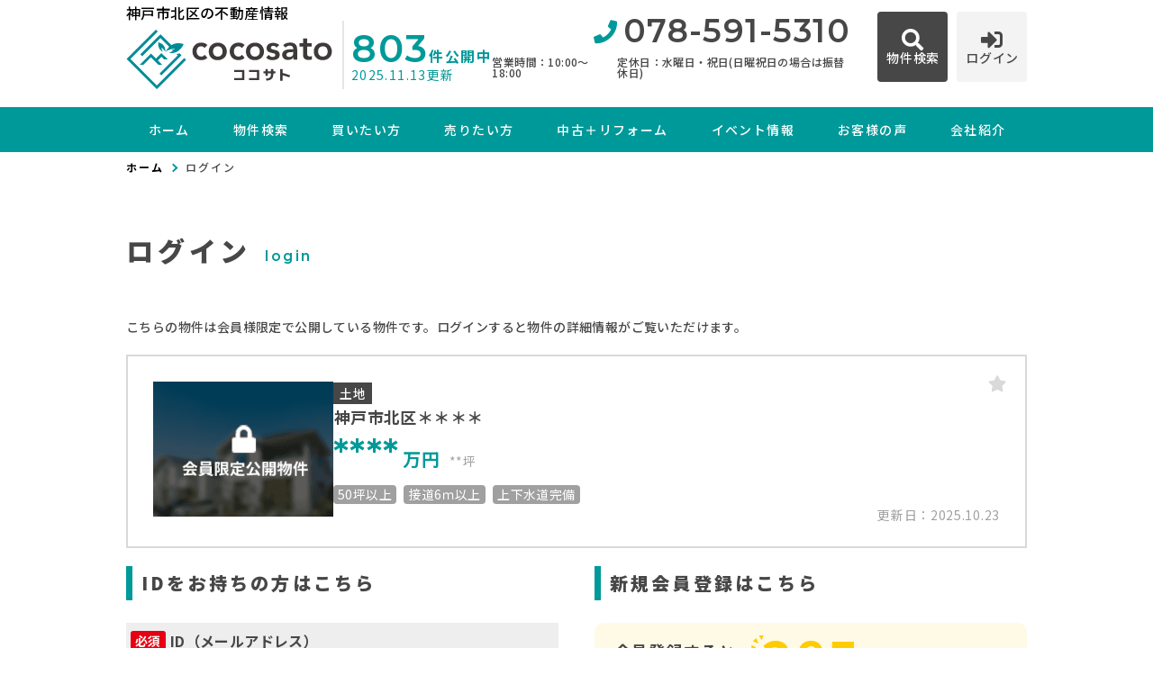

--- FILE ---
content_type: text/html; charset=UTF-8
request_url: https://www.cocosato.jp/estate/detail?no=1000676
body_size: 7423
content:
<!DOCTYPE html>
<html lang="ja">
<head>
  <!-- ver.3.2.1 -->
  <meta charset="UTF-8">
  <meta http-equiv="X-UA-Compatible" content="IE=edge">
  <title>売地 神戸市北区＊＊＊＊｜神戸市北区の不動産情報なら、ココサト
</title>
<meta name="description" content="会員限定物件のため、閲覧にはログインが必要です" />

<meta name="viewport" content="width=device-width, initial-scale=1.0">
<meta name="format-detection" content="telephone=no,address=no,email=no">
<meta name="csrf-token" content="5h6trwv9o2elMVeta3QQNfpFPFapFnQ2K2jm8a4o">
<meta property="og:title" content="売地 神戸市北区＊＊＊＊">
<meta property="og:description" content="会員限定物件のため、閲覧にはログインが必要です">
<meta property="og:type" content="website">
<meta property="og:url" content="https://www.cocosato.jp/estate/detail?no=1000676">
<meta property="og:image" content="https://www.cocosato.jp/res/img/logo.png">
<meta property="og:site_name" content="ココサト">
<meta name="twitter:card" content="summary">
<meta name="twitter:title" content="売地 神戸市北区＊＊＊＊">
<meta name="twitter:description" content="会員限定物件のため、閲覧にはログインが必要です">
<meta name="twitter:image" content="https://www.cocosato.jp/res/img/logo.png">

<script src="https://www.cocosato.jp/res/js/vendor.bundle.js?20220314180521"></script>
<script src="//code.jquery.com/jquery-migrate-3.0.1.min.js"></script>
<script src="https://www.cocosato.jp/res/js/app.bundle.js?20220314180521"></script>
<script src="https://www.cocosato.jp/packages/phery.min.js?20220314180521"></script>
<script src="https://www.cocosato.jp/packages/spin.min.js?20220314180521"></script>
<script src="https://www.cocosato.jp/packages/jquery.history.js?20220314180521"></script>
<script src="https://www.cocosato.jp/packages/common.js?20220314180521"></script>
<script src="https://www.promisejs.org/polyfills/promise-7.0.4.min.js"></script>
<script src="https://cdn.jsdelivr.net/npm/sweetalert2@9"></script>

<link rel="shortcut icon" href="https://www.cocosato.jp/favicon.ico" type="image/x-icon">
<link rel="apple-touch-icon" href="https://www.cocosato.jp/apple-touch-icon.png" sizes="180x180">

<link href="https://fonts.googleapis.com/css2?family=Noto+Sans+JP:wght@300;400;500;700;900&family=Roboto:wght@300;400;500;700;900&family=Rubik:wght@400;500&family=Montserrat:wght@500;600;700&display=swap" rel="stylesheet">
<link rel="stylesheet" href="https://use.fontawesome.com/releases/v5.15.3/css/all.css">
<link rel="stylesheet" href="https://www.cocosato.jp/res/css/style.css?20251010104913">
  <link rel="stylesheet" href="https://www.cocosato.jp/res/css/member.css?20220407160021" type="text/css" media="all" />

<script>
  $.ajaxSetup({
    headers: {
      'X-CSRF-TOKEN': $('meta[name="csrf-token"]').attr('content')
    }
  });
  $(function () {
    
    let urlHash = location.hash;
    if( urlHash ) {
      $('body,html').stop().scrollTop(0);
      setTimeout(function(){
        let $header;
        if ($('#header-mini').is(':hidden')) {
          $header = $('#header');
        } else {
          $header = $('#header-mini');
        }
        let target = $(urlHash);
        let position = target.offset().top - $header.outerHeight();
        $('body,html').stop().animate({scrollTop:position}, 200);
      }, 100);
    }
  });
</script>
<!-- Google Tag Manager -->
<script>(function(w,d,s,l,i){w[l]=w[l]||[];w[l].push({'gtm.start':
new Date().getTime(),event:'gtm.js'});var f=d.getElementsByTagName(s)[0],
j=d.createElement(s),dl=l!='dataLayer'?'&l='+l:'';j.async=true;j.src=
'https://www.googletagmanager.com/gtm.js?id='+i+dl;f.parentNode.insertBefore(j,f);
})(window,document,'script','dataLayer','GTM-PQRZCB2');</script>
<!-- End Google Tag Manager -->
</head>
<body id="top" class="l-body page-member">
<!-- Google Tag Manager (noscript) -->
<noscript><iframe src="https://www.googletagmanager.com/ns.html?id=GTM-PQRZCB2"
height="0" width="0" style="display:none;visibility:hidden"></iframe></noscript>
<!-- End Google Tag Manager (noscript) -->
  <header id="header" class="l-header">
  <div class="l-wrap l-header__inner">
    <div class="l-header__logoBlock">
      <div class="l-header__caption">
        <div class="l-header__count u-d-onlyPC">
  <div class="l-header__count__public u-d-onlyPC__public"><span class="l-header__count__number u-d-onlyPC__number">803</span>件公開中</div>
  <div class="l-header__count__update u-d-onlyPC__update">2025.11.13更新</div>
</div>
      </div>
              <div class="l-header__logo">
          <p class="l-header__description">神戸市北区の不動産情報</p>
          <a class="l-header__logo__link" href="https://www.cocosato.jp">
  <img class="l-header__logo__image" src="https://www.cocosato.jp/res/img/logo.svg" alt="神戸市北区の不動産情報は、ココサトへ">
</a>
        </div>
          </div>

    <div class="l-header__information u-d-onlyPC">
            <p class="l-header__phone"><i class="fas fa-phone l-header__phone__icon"></i>078-591-5310</p>
      <p class="l-header__businessHour">
                  <span class="l-header__businessHour__item">営業時間：10:00〜18:00</span>
                          <span class="l-header__businessHour__item">定休日：水曜日・祝日(日曜祝日の場合は振替休日)</span>
              </p>
    </div>

    <ul class="l-header__buttons">
      <li class="l-header__buttons__item">
        <a href="https://www.cocosato.jp/estate/search" class="l-header__button l-header__button--sub1">
          <i class="fas fa-search l-header__button__icon"></i>
          <span class="l-header__button__text">物件検索</span>
        </a>
      </li>
      <li class="l-header__buttons__item">
        <a href="tel:078-591-5310" class="l-header__button u-d-onlySP">
          <i class="fas fa-phone-alt l-header__button__icon"></i>
          <span class="l-header__button__text">電話する</span>
        </a>
      </li>
              <li class="l-header__buttons__item">
          <a href="https://www.cocosato.jp/member/login" class="l-header__button l-header__button--sub2">
            <i class="fas fa-sign-in-alt l-header__button__icon"></i>
            <span class="l-header__button__text">ログイン</span>
          </a>
        </li>
            <li class="l-header__buttons__item">
        <button class="l-header__button l-header__button--burger u-d-onlySP" id="burger-button" type="button">
          <span class="l-header__button__icon l-header__button__bars">
            <span class="l-header__button__bars__item"></span>
            <span class="l-header__button__bars__item"></span>
            <span class="l-header__button__bars__item"></span>
          </span>
          <span class="l-header__button__text">MENU</span>
        </button>
      </li>
    </ul>
  </div>
  <div class="l-header__count u-d-onlySP">
  <div class="l-header__count__public u-d-onlySP__public"><span class="l-header__count__number u-d-onlySP__number">803</span>件公開中</div>
  <div class="l-header__count__update u-d-onlySP__update">2025.11.13更新</div>
</div>

  <div class="l-gNavi u-d-onlyPC">
  <div class="l-wrap">
    <ul class="l-gNavi__inner">
      <li id="gNavi-home" class="l-gNavi__item">
        <a href="https://www.cocosato.jp" class="l-gNavi__link">ホーム</a>
      </li>
      <li id="gNavi-estate" class="l-gNavi__item">
        <a href="https://www.cocosato.jp/estate/search" class="l-gNavi__link">物件検索</a>
      </li>
      <li id="gNavi-buy" class="l-gNavi__item">
        <a href="https://www.cocosato.jp/buy" class="l-gNavi__link">買いたい方</a>
      </li>
      <li id="gNavi-sell" class="l-gNavi__item">
        <a href="https://www.cocosato.jp/sell" class="l-gNavi__link">売りたい方</a>
      </li>
      <li id="gNavi-reform" class="l-gNavi__item">
        <a href="https://www.cocosato.jp/reform" class="l-gNavi__link">中古＋リフォーム</a>
      </li>
      <li id="gNavi-event" class="l-gNavi__item">
        <a href="https://www.cocosato.jp/event" class="l-gNavi__link">イベント情報</a>
      </li>
      <li id="gNavi-voice" class="l-gNavi__item">
        <a href="https://www.cocosato.jp/voice" class="l-gNavi__link">お客様の声</a>
      </li>
      <li id="gNavi-company" class="l-gNavi__item">
        <a href="https://www.cocosato.jp/company" class="l-gNavi__link l-gNavi__link--dropdown">会社紹介</a>
        <ul class="l-gNavi__dropdown">
          <li class="l-gNavi__dropdown__item">
            <a href="https://www.cocosato.jp/company" class="l-gNavi__dropdown__link">会社概要</a>
          </li>
          <li class="l-gNavi__dropdown__item">
            <a href="https://www.cocosato.jp/company/message" class="l-gNavi__dropdown__link">代表あいさつ</a>
          </li>
          <li class="l-gNavi__dropdown__item">
            <a href="https://www.cocosato.jp/company/staff" class="l-gNavi__dropdown__link">スタッフ紹介</a>
          </li>
        </ul>
      </li>
    </ul>
  </div>
</div>
    <div class="l-gNavi__memberContents u-d-onlySP">
      <div class="l-gNavi__memberContents__inner">
        <p class="l-gNavi__memberContents__title">会員限定<span class="l-gNavi__memberContents__title__under">コンテンツ</span></p>
        <div class="l-gNavi__memberContents__buttonList">
          <a id="it_favo" class="l-gNavi__memberContents__button l-gNavi__memberContents__button--favorite" href="https://www.cocosato.jp/ajax_gateway" data-phery-args="{&quot;mode&quot;:&quot;favorite&quot;}" data-phery-remote="ajax_gnavi_popup" onclick="return false;" ><i class="fas fa-star l-gNavi__memberContents__button__icon"></i>お気に入り </a>
          <a id="it_match" class="l-gNavi__memberContents__button l-gNavi__memberContents__button--matching" href="https://www.cocosato.jp/ajax_gateway" data-phery-args="{&quot;mode&quot;:&quot;matching&quot;}" data-phery-remote="ajax_gnavi_popup" onclick="return false;" ><i class="fas fa-heart l-gNavi__memberContents__button__icon"></i>マッチング物件 </a>
        </div>
        <a id="it_reg" class="l-gNavi__memberContents__register" href="https://www.cocosato.jp/regist">会員登録はこちら</a>
      </div>
    </div>
  <div id="burger-menu" class="l-burger u-d-onlySP">
  <div class="l-burger__bg js-burger-close"></div>
  <div class="l-burger__close js-burger-close"></div>
  <div class="l-burger__content">
    <div class="l-burger__login">
              <a href="https://www.cocosato.jp/member/login" class="l-burger__login__button">ログイン</a>
          </div>
    <div class="l-burger__contentLinks">
      <div class="l-burger__contentLinks__heading">物件検索</div>
      <div class="l-burger__contentLinks__data">
        <a class="l-burger__contentLinks__item" href="https://www.cocosato.jp/estate/search#type">物件種別から探す</a>
        <a class="l-burger__contentLinks__item" href="https://www.cocosato.jp/estate/search#area">地域名から探す</a>
        <a class="l-burger__contentLinks__item" href="https://www.cocosato.jp/estate/search#school">学校区から探す</a>
        <a class="l-burger__contentLinks__item" href="https://www.cocosato.jp/estate/search#line">沿線から探す</a>
      </div>
      <div class="l-burger__contentLinks__heading">コンテンツ</div>
      <div class="l-burger__contentLinks__data">
        <a class="l-burger__contentLinks__item" href="https://www.cocosato.jp/buy">買いたい方</a>
        <a class="l-burger__contentLinks__item" href="https://www.cocosato.jp/sell">売りたい方</a>
        <a class="l-burger__contentLinks__item" href="https://www.cocosato.jp/event">イベント情報</a>
        <a class="l-burger__contentLinks__item" href="https://www.cocosato.jp/voice">お客様の声</a>
        <a class="l-burger__contentLinks__item" href="https://www.cocosato.jp/reform">中古＋リフォーム</a>
      </div>
      <div class="l-burger__contentLinks__heading">会社紹介</div>
      <div class="l-burger__contentLinks__data">
        <a class="l-burger__contentLinks__item" href="https://www.cocosato.jp/company">会社紹介</a>
        <a class="l-burger__contentLinks__item" href="https://www.cocosato.jp/company/message">代表あいさつ</a>
        <a class="l-burger__contentLinks__item" href="https://www.cocosato.jp/company/staff">スタッフ紹介</a>
      </div>
    </div>
    <div class="l-burger__contacts">
      <a class="l-burger__contacts__item" href="https://www.cocosato.jp/contact"><i class="far fa-envelope l-burger__contacts__item__icon"></i>お問い合わせ</a>
      <a class="l-burger__contacts__item" href="https://www.cocosato.jp/contact/reserve"><i class="far fa-calendar-check l-burger__contacts__item__icon"></i>来店予約</a>
      <a class="l-burger__contacts__item" href="https://www.cocosato.jp/contact/reserve-web"><i class="fas fa-desktop l-burger__contacts__item__icon"></i>オンライン相談</a>
    </div>
    <div class="l-burger__others">
      <a class="l-burger__others__item" href="https://www.cocosato.jp/other/privacy">プライバシーポリシー</a>
      <a class="l-burger__others__item" href="https://www.cocosato.jp/other/sitemap">サイトマップ</a>
          </div>
          <div class="l-burger__sns">
                  <a href="https://www.facebook.com/cocosato.kobe" target="_blank" rel="noopener" class="l-burger__sns__item"><i class="fab fa-facebook"></i></a>
                          <a href="https://www.instagram.com/cocosato.kobe/" target="_blank" rel="noopener" class="l-burger__sns__item"><i class="fab fa-instagram"></i></a>
                                      </div>
      </div>
</div>
</header>
<div id="header-mini" class="l-header-mini u-d-onlyPC">
  <div class="l-header-mini__inner">
    <a class="l-header-mini__link" href="https://www.cocosato.jp">
      <img class="l-header-mini__image" src="https://www.cocosato.jp/res/img/logo_mini.svg" alt="ココサト" />
      <div class="l-header-mini__description">
        神戸市北区の不動産情報
        ココサト
      </div>
    </a>
    <div class="l-header__count l-header-mini__count">
  <div class="l-header__count__public l-header-mini__count__public"><span class="l-header__count__number l-header-mini__count__number">803</span>件公開中</div>
  <div class="l-header__count__update l-header-mini__count__update">2025.11.13更新</div>
</div>
    <ul class="l-header-mini__buttons">
      <li class="l-header-mini__buttons__item">
        <a href="https://www.cocosato.jp/estate/search" class="l-header-mini__button l-header-mini__button--sub1">
          <i class="fas fa-search l-header-mini__button__icon"></i>
          <span class="l-header-mini__button__text">物件検索</span>
        </a>
      </li>
            <li class="l-header-mini__buttons__item">
        <a href="https://www.cocosato.jp/contact/reserve" class="l-header-mini__button">
          <i class="fas fa-calendar-check l-header-mini__button__icon"></i>
          <span class="l-header-mini__button__text">来店予約</span>
        </a>
      </li>
              <li class="l-header-mini__buttons__item">
          <a href="https://www.cocosato.jp/member/login" class="l-header-mini__button">
            <i class="fas fa-sign-in-alt l-header-mini__button__icon"></i>
            <span class="l-header-mini__button__text">ログイン</span>
          </a>
        </li>
            <li class="l-header-mini__buttons__item">
        <a href="https://www.cocosato.jp/contact" class="l-header-mini__button ">
          <i class="far fa-envelope l-header-mini__button__icon"></i>
          <span class="l-header-mini__button__text">お問い合わせ</span>
        </a>
      </li>
    </ul>
  </div>
</div>
    <div class="p-breadcrumb u-d-onlyPC">
  <ol id="breadcrumb" class="p-breadcrumb__inner l-wrap">
    <li class="p-breadcrumb__item">
      <a class="c-link01 c-link01--text01" href="https://www.cocosato.jp">ホーム</a>
    </li>
          <li class="p-breadcrumb__item">ログイン</li>
      </ol>
</div>
  <div class="l-container l-container--under login">
    <div class="l-container__inner l-wrap">
      <main id="main" class="l-main">
          <h1 class="c-heading01 ">
    <span class="c-heading01__main ">ログイン</span>
  <span class="c-heading01__sub ">Login</span>
</h1>

      <div class="login__property">
      <p class="login__property__intro">こちらの物件は会員様限定で公開している物件です。ログインすると物件の詳細情報がご覧いただけます。</p>
      <div class="c-card01 c-card01--horizontal" id="item-1000676">
      <a class="c-card01__inner js-clicked-item" href="https://www.cocosato.jp/estate/detail?no=1000676&amp;from=logout" data-id="1000676">
    <div class="c-card01__image">
              <img src="https://www.cocosato.jp/res/img/img_card_bukken_member.png" alt="">
                  <div class="c-card01__iconNewPriceDown">
              </div>
          </div>
    <div class="c-card01__body">
      <span class="c-seal01">土地</span>
      <p class="c-card01__heading">神戸市北区＊＊＊＊</p>
      <div class="c-card01__priceSize">
        <p class="c-card01__price">****<span class="c-card01__price__unit">万円</span></p>
        <p class="c-card01__size">
                                    <span class="c-card01__size__item">**坪</span>
                              </p>
      </div>
            <ul class="c-card01__feature">
                                  <li class="c-card01__feature__item">
            <span class="c-seal02 ">50坪以上</span>
          </li>
                  <li class="c-card01__feature__item">
            <span class="c-seal02 ">接道6ｍ以上</span>
          </li>
                  <li class="c-card01__feature__item">
            <span class="c-seal02 ">上下水道完備</span>
          </li>
              </ul>
      <p class="c-card01__update">更新日：2025.10.23</p>
    </div>
  </a>
  <div class="c-card01__favorite">
    <a id="favorite-add-1000676" class="c-button03" style="" data-loading="body" href="https://www.cocosato.jp/favorite/ajax_gateway" data-phery-args="{&quot;no&quot;:&quot;1000676&quot;}" data-phery-remote="ajax_add_favorite" onclick="return false;" ><i class="fas fa-star"></i> </a>
<a id="favorite-delete-1000676" class="c-button03 c-button03--active" style="display: none;" data-loading="body" href="https://www.cocosato.jp/favorite/ajax_gateway" data-phery-args="{&quot;no&quot;:[&quot;1000676&quot;],&quot;for&quot;:&quot;estate&quot;}" data-phery-remote="ajax_delete_favorite" onclick="return false;" ><i class="fas fa-star"></i> </a>
  </div>
</div>
    </div>
  
  <div class="login__inner">
    <section class="login__contents">
      <h2 class="c-heading02 ">IDをお持ちの方はこちら</h2>

            <form method="POST" action="https://www.cocosato.jp/member/ajax_gateway" data-phery-remote="ajax_login" id="form1" class="p-form01 h-adr" data-phery-args="{&quot;from&quot;:&quot;1000676&quot;}" >
  <input type="hidden" name="_token" value="5h6trwv9o2elMVeta3QQNfpFPFapFnQ2K2jm8a4o">
  <span class="p-country-name" style="display:none;">Japan</span>
  <section class="p-form01__block ">
    <dl class="p-form01__items">
    <dt class="p-form01__heading">
      <span class="c-seal03 c-seal03--required ">必須</span>
    ID（メールアドレス）
</dt>
<dd class="p-form01__data">
  <input id="login_id" class="c-text01 ascii" name="login_id" type="email" value="" placeholder="例：xxxx@cocosato.jp※半角英数字" maxlength="" >
</dd>

          <dt class="p-form01__heading">
      <span class="c-seal03 c-seal03--required ">必須</span>
    パスワード
</dt>
<dd class="p-form01__data">
  <input id="password" class="c-text01" name="password" type="password" value="" placeholder="※半角英数字8文字以上" maxlength="" >
</dd>
  </dl>
</section>
      <div class="p-form01__submit p-form01__submit--full">
      <button type="submit" form="form1" class="c-button01 c-button01--main c-button01--l"   >
        ログイン
  </button>
    </div>
  </form>
      <p class="login__password">
        <a class="c-link01 c-link01--text02" href="https://www.cocosato.jp/member/password">パスワードを忘れた方はこちら≫</a>
      </p>
    </section>

    <section class="login__contents">
      <h2 class="c-heading02 ">新規会員登録はこちら</h2>

      <div class="login__merit">
        <div class="estateCount">
          <p class="estateCount__left">会員登録すると、<br>会員限定物件が</p>
          <p class="estateCount__right">
            <i class="icon if if-icon_tree-triangle"></i>
            <span class="count">385</span>
            <span class="sub">件、</span>閲覧可能！
          </p>
        </div>
        <div class="benefits">
          <p class="benefits__title">他にもこんな会員様限定特典がございます！</p>
          <ul class="benefits__list">
            <li class="benefits__item">会員限定イベント・セミナーにご招待</li>
            <li class="benefits__item">新規物件情報をメールで配信</li>
            <li class="benefits__item">お気に入り・検索条件保存マッチング通知機能</li>
          </ul>
        </div>
        <p class="login__merit__text">まだ会員登録がお済みでない方はこちらからご登録下さい。</p>
      </div>
      <div class="login__button">
                <a href="https://www.cocosato.jp/regist?from=lo_regist" class="c-button01 c-button01--register c-button01--l"   >
        無料会員登録
  </a>
      </div>
    </section>
  </div>
      </main>
          </div>
      </div>
<div class="l-information">
  <a href="#top" class="l-information__goTop js-smoothScroll"></a>
  <div class="l-information__group01">
    <div class="l-wrap-onlyPC l-information__inner">
      <div class="l-information__logoBlock">
        <p class="l-information__description">神戸市北区の不動産情報</p>
        <a class="l-information__logo" href="https://www.cocosato.jp"><img src="https://www.cocosato.jp/res/img/logo_w.svg" alt="ココサト" loading="lazy"></a>
      </div>
      <div class="l-information__phoneBlock">
        <p class="l-information__phoneBlock__caption">HPを見たと言ってお気軽にお問い合わせください</p>
        <p class="l-information__phoneBlock__heading">無料相談・お電話窓口</p>
                          <a class="l-information__phone" href="tel:078-591-5310"><i class="fas fa-phone l-information__phone__icon"></i>078-591-5310</a>
                <div class="l-information__businessHour">
                      <span class="l-information__businessHour__item">営業時間：10:00〜18:00/ショールーム営業時間：10:00〜18:00</span>
          
                      <span class="l-information__businessHour__item">定休日：水曜日・祝日(日曜祝日の場合は振替休日)</span>
                  </div>
      </div>
      <ul class="l-information__shopList">
        <li class="l-information__shop">
          <div class="l-information__shop__image">
                          <img src="https://new.bukken1.com/image/company/255/240/180/GBoTgza9jgNmkSFmWazBrzwnjHsIU7Rf.jpg" alt="" loading="lazy">
                      </div>
          <div class="l-information__shop__detail">
            <p class="l-information__shop__name">ココサト</p>
            <p class="l-information__shop__address">
                              〒6511101<br> 兵庫県神戸市北区山田町小部字西ノ岡谷16-1
                          </p>
            <div class="l-information__shop__map">
                              <a href="https://goo.gl/maps/ijanY6c77otm3dLw6"  class="c-button02 c-button02--main btn"  target="_blank" rel="noopener"><i class="fas fa-map-marker-alt"></i>地図を開く</a>
                          </div>
          </div>
        </li>
      </ul>
    </div>
  </div>
  <div class="l-information__group02">
    <div class="l-wrap-onlyPC l-information__inner02">
      <div class="l-information__contactBlock">
        <div class="l-information__buttonList">
          <a href="https://www.cocosato.jp/contact" class="l-information__button"><i class="far fa-envelope l-information__button__icon"></i>お問い合わせ</a>
          <a href="https://www.cocosato.jp/contact/reserve" class="l-information__button"><i class="far fa-calendar-check l-information__button__icon"></i>来店予約</a>
          <a href="https://www.cocosato.jp/contact/reserve-web" class="l-information__button"><i class="fas fa-desktop l-information__button__icon"></i>オンライン相談</a>
        </div>
                  <div class="l-information__snsList">
            <p class="l-information__contact__snsList__heading u-d-onlySP">SNSをフォロー</p>
                          <a href="https://www.facebook.com/cocosato.kobe" target="_blank" rel="noopener" class="l-information__sns"><i class="fab fa-facebook"></i></a>
                                      <a href="https://www.instagram.com/cocosato.kobe/" target="_blank" rel="noopener" class="l-information__sns"><i class="fab fa-instagram"></i></a>
                                                          </div>
              </div>
    </div>
  </div>
  <div class="l-information__linkList">
    <div class="l-wrap l-information__linkList__inner">
      <div class="l-information__linkList__item">
        <p>新築注文住宅はこちら</p>
        <a href="https://highland.ne.jp/" target="_blank" rel="noopener" class="l-information__link "><img src="https://www.cocosato.jp/res/img/bnr_f-shinchiku.jpg" alt="デザインするのは本物のかっこよさ" loading="lazy"></a>
      </div>
      <div class="l-information__linkList__item">
        <p>リフォーム／リノベーションはこちら</p>
        <a href="https://highland.ne.jp/reform-renovation/renovation" target="_blank" rel="noopener" class="l-information__link"><img src="https://www.cocosato.jp/res/img/bnr_f-reform.jpg" alt="既存の住宅に新しい価値を" loading="lazy"></a>
      </div>
    </div>
  </div>
</div>
<footer class="l-footer">
  <div class="l-wrap l-footer__inner">
    <div class="l-footer__navigation">
      <a class="l-footer__link c-link01 c-link01--white" href="https://www.cocosato.jp/other/privacy">プライバシーポリシー</a>
      <a class="l-footer__link c-link01 c-link01--white" href="https://www.cocosato.jp/other/sitemap">サイトマップ</a>
    </div>
    <p class="l-footer__copyright">&copy;2022 ココサト</p>
  </div>
</footer>
</body>
</html>


--- FILE ---
content_type: text/css
request_url: https://www.cocosato.jp/res/css/style.css?20251010104913
body_size: 31862
content:
html{line-height:1.15;-ms-text-size-adjust:100%;-webkit-text-size-adjust:100%}h1{font-size:2em;margin:0.67em 0}hr{-webkit-box-sizing:content-box;box-sizing:content-box;height:0;overflow:visible}main{display:block}pre{font-family:monospace, monospace;font-size:1em}a{background-color:transparent;-webkit-text-decoration-skip:objects}abbr[title]{text-decoration:underline;-webkit-text-decoration:underline dotted;text-decoration:underline dotted}b,
strong{font-weight:bolder}code,
kbd,
samp{font-family:monospace, monospace;font-size:1em}small{font-size:80%}img{border-style:none}svg:not(:root){overflow:hidden}button,
input,
optgroup,
select,
textarea{margin:0}button{overflow:visible;text-transform:none}button,
[type="button"],
[type="reset"],
[type="submit"]{-webkit-appearance:button}button::-moz-focus-inner,
[type="button"]::-moz-focus-inner,
[type="reset"]::-moz-focus-inner,
[type="submit"]::-moz-focus-inner{border-style:none;padding:0}button:-moz-focusring,
[type="button"]:-moz-focusring,
[type="reset"]:-moz-focusring,
[type="submit"]:-moz-focusring{outline:1px dotted ButtonText}fieldset{padding:0.35em 0.75em 0.625em}input{overflow:visible}legend{-webkit-box-sizing:border-box;box-sizing:border-box;color:inherit;display:table;max-width:100%;padding:0;white-space:normal}progress{display:inline-block;vertical-align:baseline}select{text-transform:none}textarea{overflow:auto}[type="checkbox"],
[type="radio"]{-webkit-box-sizing:border-box;box-sizing:border-box;padding:0}[type="number"]::-webkit-inner-spin-button,
[type="number"]::-webkit-outer-spin-button{height:auto}[type="search"]{-webkit-appearance:textfield;outline-offset:-2px}[type="search"]::-webkit-search-cancel-button,
[type="search"]::-webkit-search-decoration{-webkit-appearance:none}::-webkit-file-upload-button{-webkit-appearance:button;font:inherit}details{display:block}summary{display:list-item}template{display:none}[hidden]{display:none}body{background-color:#fff;font-size:14px;font-size:.875rem;line-height:1.5;font-family:"Noto Sans JP",sans-serif;font-weight:500;color:#474747;letter-spacing:0.025em;-moz-osx-font-smoothing:grayscale;-webkit-font-smoothing:antialiased;word-wrap:break-word;-webkit-text-size-adjust:100%;-moz-text-size-adjust:100%;-ms-text-size-adjust:100%;margin:0}*,*::before,*::after{-webkit-box-sizing:border-box;box-sizing:border-box}ul,li{list-style:none}h1,h2,h3,h4,h5,h6{margin:0 auto}p{margin:0;text-align:left}img{image-rendering:-webkit-optimize-contrast;vertical-align:middle;max-width:100%;max-height:100%}input,select,textarea{font-size:16px;font-size:1rem}input[type="submit"]{-webkit-appearance:none}select{font-size:16px;font-size:1rem;line-height:2.125;height:36px;padding-top:0 !important;padding-bottom:0 !important}button{font-family:"Noto Sans JP",sans-serif}button:focus{outline:0}@font-face{font-family:"myiconfont";src:url("/res/fonts/myiconfont.eot?c=1648193763377");src:url("/res/fonts/myiconfont.eot?#iefix&c=1648193763377") format("embedded-opentype"),url("/res/fonts/myiconfont.woff?c=1648193763377") format("woff"),url("/res/fonts/myiconfont.ttf?c=1648193763377") format("truetype");font-weight:normal;font-style:normal}.if{display:inline-block;font:normal normal normal 1em/1 "myiconfont";text-rendering:auto;-webkit-font-smoothing:antialiased;-moz-osx-font-smoothing:grayscale}.if-icon_house::before{content:"\EA01"}.if-icon_school::before{content:"\EA02"}.if-icon_train-subway::before{content:"\EA03"}.if-icon_tree-triangle::before{content:"\EA04"}.if-icon_tree::before{content:"\EA05"}.yui-calcontainer{font-size:16px;font-size:1rem;line-height:1.5}.yui-calcontainer .yui-calendar{width:calc(100vw - 40px) !important}.slick-slide{border:none !important}.slick-slide img{margin:0 auto}.slick-arrow{height:calc(75vw - 15px);position:absolute;top:0;width:40px}.slick-arrow .inner{font-size:15px;font-size:.9375rem;line-height:2.6666666667;background:rgba(0, 0, 0, .7);border:none;border-radius:50%;color:#fff;height:40px;width:40px;text-align:center;position:absolute;top:0;bottom:0;margin:auto;padding:0 5px;cursor:pointer;z-index:1}.slick-arrow .inner:focus{outline:none}.slick-arrow.prev{left:-20px}.slick-arrow.prev .inner{padding-left:20px}.slick-arrow.next{right:-20px}.slick-arrow.next .inner{padding-right:20px}.slick-arrow.thumbnail{width:13px;height:100%;background:#f3f3f3;font-size:10px;font-size:.625rem;line-height:1;color:#000;cursor:pointer;border:none;outline:none;padding:0}.slick-arrow.thumbnail.prev{top:0;left:0}.slick-arrow.thumbnail.next{right:0}.swal2-popup .swal2-close:focus{outline:none}.swal2-popup .swal2-confirm{background:#8cd4f5 !important}.swal2-popup .swal2-confirm:focus{-webkit-box-shadow:none;box-shadow:none}.slick-slider{position:relative;display:block;-webkit-box-sizing:border-box;box-sizing:border-box;-webkit-touch-callout:none;-webkit-user-select:none;-moz-user-select:none;-ms-user-select:none;user-select:none;-ms-touch-action:pan-y;touch-action:pan-y;-webkit-tap-highlight-color:transparent}.slick-list{position:relative;overflow:hidden;display:block;margin:0;padding:0}.slick-list:focus{outline:none}.slick-list.dragging{cursor:pointer;cursor:hand}.slick-slider .slick-track,.slick-slider .slick-list{-webkit-transform:translate3d(0, 0, 0);transform:translate3d(0, 0, 0)}.slick-track{position:relative;left:0;top:0;display:block;margin-left:auto;margin-right:auto}.slick-track:before,.slick-track:after{content:"";display:table}.slick-track:after{clear:both}.slick-loading .slick-track{visibility:hidden}.slick-slide{float:left;height:100%;min-height:1px;display:none}[dir="rtl"] .slick-slide{float:right}.slick-slide img{display:block}.slick-slide.slick-loading img{display:none}.slick-slide.dragging img{pointer-events:none}.slick-initialized .slick-slide{display:block}.slick-loading .slick-slide{visibility:hidden}.slick-vertical .slick-slide{display:block;height:auto;border:1px solid transparent}.slick-arrow.slick-hidden{display:none}.c-accordion01:last-of-type{margin-bottom:0}.c-accordion01__heading{background:#f3f3f3;display:-webkit-box;display:-ms-flexbox;display:flex;-webkit-box-align:center;-ms-flex-align:center;align-items:center;font-size:16px;font-size:1rem;line-height:1;font-weight:700;padding:10px;position:relative}.c-accordion01__heading .total{font-size:14px;font-size:.875rem;line-height:1;white-space:nowrap;margin:0 5px 0 10px}.c-accordion01__heading .ex{background:#fff;border:solid 1px #ccc;border-radius:15px;font-size:12px;font-size:.75rem;line-height:1;white-space:nowrap;padding:4px 20px 4px 4px;margin:0 0 0 auto;position:relative}.c-accordion01__heading .ex::after{content:'▼';height:12px;font-size:10px;font-size:.625rem;line-height:1;margin:auto 0;position:absolute;right:5px;top:0;bottom:0}.c-accordion01__heading.is-active .ex{background:#099;color:#fff}.c-accordion01__heading.is-active .ex::after{content:'▲'}.c-accordion01__details{display:none;padding:0 0 15px;margin:0}.c-accordion01__details__inner{margin:15px 0}.c-accordion01__close{background:#099;display:-webkit-box;display:-ms-flexbox;display:flex;-webkit-box-pack:center;-ms-flex-pack:center;justify-content:center;-webkit-box-align:center;-ms-flex-align:center;align-items:center;font-size:20px;font-size:1.25rem;line-height:1.5;color:#ffffff;cursor:pointer}.c-alert01__texts{margin:0 0 20px}.c-alert01__texts__item:not(:last-child){margin:0 0 10px}.c-alert01__texts__item--center{text-align:center}.c-alert01__buttons{display:-webkit-box;display:-ms-flexbox;display:flex;-webkit-box-pack:center;-ms-flex-pack:center;justify-content:center;gap:10px}.c-alert01__buttons__item{-webkit-box-flex:1;-ms-flex:1 1;flex:1 1}.c-alert01__buttons__item__inner{font-size:18px !important;font-size:1.125rem !important;line-height:1 !important}.c-alert01__optional{margin:10px 0 0}.c-alert01__optional__text{margin:0 0 10px}.c-alert01__optional__text a{color:#099}.c-alert01__optional__text__inner{font-size:14px;font-size:.875rem;line-height:1}.c-button01{width:100%;background:#fff;border:2px #fff solid;border-radius:2px;display:-webkit-box;display:-ms-flexbox;display:flex;-ms-flex-wrap:wrap;flex-wrap:wrap;-webkit-box-pack:center;-ms-flex-pack:center;justify-content:center;-webkit-box-align:center;-ms-flex-align:center;align-items:center;font-size:20px;font-size:1.25rem;line-height:1;font-weight:700;color:#000;text-align:center;letter-spacing:0.05em;text-decoration:none;padding:0 10px 0 0;position:relative;cursor:pointer}.c-button01::after{content:'';width:7px;height:7px;border-top:2px solid #fff;border-right:2px solid #fff;-webkit-transform:rotate(45deg);transform:rotate(45deg);margin:auto 0;position:absolute;top:0;bottom:0;right:10px}.c-button01__icon{margin-right:4px}.c-button01--l{height:44px;font-size:16px;font-size:1rem;line-height:1.25}.c-button01--m{height:44px;font-size:14px;font-size:.875rem;line-height:1.25}.c-button01--s{height:36px;font-size:12px;font-size:.75rem;line-height:1.25}.c-button01--top-l{height:44px;font-size:14px;font-size:.875rem;line-height:1.25}.c-button01--top-m{height:36px;font-size:12px;font-size:.75rem;line-height:1.25}.c-button01--fixed-l{height:44px;font-size:14px;font-size:.875rem;line-height:1.25}.c-button01--fixed-l .c-button01__icon{font-size:13px;font-size:.8125rem;line-height:1}.c-button01--fixed-m{height:44px;font-size:12px;font-size:.75rem;line-height:1.25}.c-button01--fixed-m .c-button01__icon{font-size:11px;font-size:.6875rem;line-height:1}.c-button01--fixed-s{height:36px;font-size:12px;font-size:.75rem;line-height:1.25}.c-button01--fixed-s .c-button01__icon{font-size:11px;font-size:.6875rem;line-height:1}.c-button01--main{background:#099;border-color:#099;color:#fff}.c-button01--main::after{border-color:#fff}.c-button01--main--w{background:#fff;border-color:#099;color:#099}.c-button01--main--w::after{border-color:#099}.c-button01--main--w:hover{background:#099;border-color:#099;color:#fff}.c-button01--main--w:hover::after{border-color:#fff}.c-button01--main:hover{background:#fff;border-color:#099;color:#099}.c-button01--main:hover::after{border-color:#099}.c-button01--sub1{background:#474747;border-color:#474747;color:#fff}.c-button01--sub1::after{border-color:#fff}.c-button01--sub1--w{background:#fff;border-color:#474747;color:#474747}.c-button01--sub1--w::after{border-color:#474747}.c-button01--sub1--w:hover{background:#474747;border-color:#474747;color:#fff}.c-button01--sub1--w:hover::after{border-color:#fff}.c-button01--sub1:hover{background:#fff;border-color:#474747;color:#474747}.c-button01--sub1:hover::after{border-color:#474747}.c-button01--sub1:hover{background:#a0a0a0;color:#fff;border-color:#a0a0a0}.c-button01--sub1:hover::after{border-color:#fff}.c-button01--sub2{background:#099;border-color:#099;color:#099;background:#fff}.c-button01--sub2::after{border-color:#099}.c-button01--sub2--w{background:#fff;border-color:#099;color:#474747}.c-button01--sub2--w::after{border-color:#099}.c-button01--sub2--w:hover{background:#099;border-color:#099;color:#fff}.c-button01--sub2--w:hover::after{border-color:#fff}.c-button01--sub2:hover{background:#fff;border-color:#099;color:#099}.c-button01--sub2:hover::after{border-color:#099}.c-button01--sub2:hover{background:#099;color:#fff;border-color:#099}.c-button01--sub2:hover::after{border-color:#fff}.c-button01--accent{background:#fc0;border-color:#fc0;color:#474747}.c-button01--accent::after{border-color:#474747}.c-button01--accent--w{background:#fff;border-color:#fc0;color:#000}.c-button01--accent--w::after{border-color:#fc0}.c-button01--accent--w:hover{background:#fc0;border-color:#fc0;color:#fff}.c-button01--accent--w:hover::after{border-color:#fff}.c-button01--accent:hover{background:#fff;border-color:#fc0;color:#fc0}.c-button01--accent:hover::after{border-color:#fc0}.c-button01--accent::after{border-color:#fff}.c-button01--accent:hover{background:#474747;color:#fff;border-color:#474747}.c-button01--accent:hover::after{border-color:#fff}.c-button01--login{background:#099;border-color:#099;color:#fff}.c-button01--login::after{border-color:#fff}.c-button01--login--w{background:#fff;border-color:#099;color:#099}.c-button01--login--w::after{border-color:#099}.c-button01--login--w:hover{background:#099;border-color:#099;color:#fff}.c-button01--login--w:hover::after{border-color:#fff}.c-button01--login:hover{background:#fff;border-color:#099;color:#099}.c-button01--login:hover::after{border-color:#099}.c-button01--contact{background:#099;border-color:#099;color:#fff}.c-button01--contact::after{border-color:#fff}.c-button01--contact--w{background:#fff;border-color:#099;color:#099}.c-button01--contact--w::after{border-color:#099}.c-button01--contact--w:hover{background:#099;border-color:#099;color:#fff}.c-button01--contact--w:hover::after{border-color:#fff}.c-button01--contact:hover{background:#fff;border-color:#099;color:#099}.c-button01--contact:hover::after{border-color:#099}.c-button01--register{background:#fc0;border-color:#fc0;color:#474747}.c-button01--register::after{border-color:#474747}.c-button01--register--w{background:#fff;border-color:#fc0;color:#fc0}.c-button01--register--w::after{border-color:#fc0}.c-button01--register--w:hover{background:#fc0;border-color:#fc0;color:#fff}.c-button01--register--w:hover::after{border-color:#fff}.c-button01--register:hover{background:#fff;border-color:#fc0;color:#fc0}.c-button01--register:hover::after{border-color:#fc0}.c-button01--reserve{background:#fc0;border-color:#fc0;color:#474747}.c-button01--reserve::after{border-color:#474747}.c-button01--reserve--w{background:#fff;border-color:#fc0;color:#000}.c-button01--reserve--w::after{border-color:#fc0}.c-button01--reserve--w:hover{background:#fc0;border-color:#fc0;color:#fff}.c-button01--reserve--w:hover::after{border-color:#fff}.c-button01--reserve:hover{background:#fff;border-color:#fc0;color:#fc0}.c-button01--reserve:hover::after{border-color:#fc0}.c-button01--reserve:hover{background:#474747;color:#fff;border-color:#474747}.c-button01--reserve:hover::after{border-color:#fff}.c-button01--topRegister{height:68px;font-size:16px;font-size:1rem;line-height:1.25;letter-spacing:0.16em}.c-button01--search{height:60px;font-size:12px;font-size:.75rem;line-height:1.25}.c-button01--search .c-button01__icon{font-size:15px;font-size:.9375rem;line-height:1}.c-button01--feature{height:30px;font-size:10px;font-size:.625rem;line-height:1.25;background:#fff;border-color:#fff;color:#474747;font-weight:500;border-radius:2px;letter-spacing:0.05em;text-indent:0.05em;padding:0 5px}.c-button01--feature::after{border-color:#474747}.c-button01--feature--w{background:#fff;border-color:#fff;color:true}.c-button01--feature--w::after{border-color:#fff}.c-button01--feature--w:hover{background:#fff;border-color:#fff;color:#fff}.c-button01--feature--w:hover::after{border-color:#fff}.c-button01--feature:hover{background:#fff;border-color:#fff;color:#fff}.c-button01--feature:hover::after{border-color:#fff}.c-button01--feature:hover{background:#a0a0a0;color:#fff;border-color:#a0a0a0}.c-button01--feature:hover::after{border-color:#fff}.c-button01--feature::before,.c-button01--feature::after{content:none}.c-button01--mypage{height:50px;font-size:14px;font-size:.875rem;line-height:1.25}.c-button01--textLeft{-webkit-box-pack:start;-ms-flex-pack:start;justify-content:flex-start;text-align:left;padding-left:10px}.c-button01--noBullet{padding:0 !important}.c-button01--noBullet::after{display:none}.c-button01--noBorder{border:none}.c-button01--return{padding:0 0 0 10px}.c-button01--return::after{-webkit-transform:rotate(-135deg);transform:rotate(-135deg);left:10px}.c-button01--iconPlus::after{display:none}.c-button01--iconPlus::before{content:'\f067';height:12px;font-size:12px;font-size:.75rem;line-height:1;font-family:"Font Awesome 5 free";margin:auto 0;position:absolute;top:0;bottom:0;right:10px}.c-button02{background:transparent;border:1px solid #099;border-radius:13px;display:-webkit-inline-box;display:-ms-inline-flexbox;display:inline-flex;-webkit-box-pack:center;-ms-flex-pack:center;justify-content:center;-webkit-box-align:center;-ms-flex-align:center;align-items:center;font-weight:400;font-size:10px;font-size:.625rem;line-height:1.5;text-decoration:none;white-space:nowrap;padding:5px 10px;position:relative;cursor:pointer}.c-button02::after{content:'';width:7px;height:7px;border-top:2px solid #fff;border-right:2px solid #fff;-webkit-transform:rotate(45deg);transform:rotate(45deg);margin:0 0 0 7px}.c-button02--normal{color:#099;border:none;padding-left:5px !important}.c-button02--normal::before,.c-button02--normal::after{border-color:#099 !important}.c-button02--text01{color:#000}.c-button02--text01::before,.c-button02--text01::after{border-color:#000 !important}.c-button02--text02{color:#099}.c-button02--text02::before,.c-button02--text02::after{border-color:#099 !important}.c-button02--main{color:#099;background:#fff}.c-button02--main::before,.c-button02--main::after{border-color:#099 !important}.c-button02--sub1{color:#474747}.c-button02--sub1::before,.c-button02--sub1::after{border-color:#474747 !important}.c-button02--sub2{color:#f3efe7}.c-button02--sub2::before,.c-button02--sub2::after{border-color:#f3efe7 !important}.c-button02--accent{color:#fc0}.c-button02--accent::before,.c-button02--accent::after{border-color:#fc0 !important}.c-button02>i{font-size:15px;font-size:.9375rem;line-height:1;margin:0 8px 0 0}.c-button02--return::after{display:none}.c-button02--return::before{content:'';width:7px;height:7px;border-top:2px solid #000;border-right:2px solid #000;-webkit-transform:rotate(45deg);transform:rotate(45deg);-webkit-transform:rotate(-135deg);transform:rotate(-135deg);margin:0 7px 0 0}.c-button03{width:25px;height:25px;background:#fff;border-bottom-left-radius:12.5px;display:-webkit-box;display:-ms-flexbox;display:flex;-webkit-box-align:center;-ms-flex-align:center;align-items:center;-webkit-box-pack:center;-ms-flex-pack:center;justify-content:center;font-size:12px;font-size:.75rem;line-height:1;color:#d9d9d9;text-decoration:none;white-space:nowrap;padding:5px 10px;position:relative;cursor:pointer}.c-button03--active{border-color:#fc0;color:#fc0}.c-card01{width:100%;height:100%;background:#fff;display:-webkit-box;display:-ms-flexbox;display:flex;position:relative}.c-card01--horizontal{border:1px solid #d9d9d9}.c-card01--horizontal .c-card01__inner{border:none;display:-webkit-box;display:-ms-flexbox;display:flex;-webkit-box-pack:justify;-ms-flex-pack:justify;justify-content:space-between;gap:8px;padding:14px 10px}.c-card01--horizontal .c-card01__image{width:140px;height:0;background:#e9e9e9;display:-webkit-box;display:-ms-flexbox;display:flex;-webkit-box-align:center;-ms-flex-align:center;align-items:center;position:relative;padding-top:105px;margin:0}.c-card01--horizontal .c-card01__image>img{width:100%;height:100%;-o-object-fit:contain;object-fit:contain;position:absolute;top:0;bottom:0;right:0;left:0;z-index:0}.c-card01--horizontal .c-card01__body{-webkit-box-flex:1;-ms-flex:1 1;flex:1 1;padding:0 0 10px}.c-card01--horizontal .c-card01__priceSize{display:-webkit-box;display:-ms-flexbox;display:flex;-webkit-box-pack:start;-ms-flex-pack:start;justify-content:flex-start;-webkit-box-align:baseline;-ms-flex-align:baseline;align-items:baseline}.c-card01--horizontal .c-card01__price{-webkit-box-flex:0;-ms-flex:0 0 auto;flex:0 0 auto;display:inline-block}.c-card01--horizontal .c-card01__monthlyPay{background:transparent;font-size:12px;font-size:.75rem;line-height:1;margin:0 0 10px;padding:0}.c-card01--horizontal .c-card01__monthlyPay__price{font-family:"Montserrat",sans-serif;color:#099;font-size:15px;font-size:.9375rem;line-height:1}.c-card01--horizontal .c-card01__monthlyPay__price__unit{font-size:10px;font-size:.625rem;line-height:1}.c-card01--horizontal .c-card01__monthlyPay__price__note{display:none}.c-card01--horizontal .c-card01__monthlyPay__notice{font-size:8px;font-size:.5rem;line-height:1.5;display:block;margin:2px 0 0}.c-card01--horizontal .c-card01__monthlyPay__notice01{display:block}.c-card01--horizontal .c-card01__monthlyPay__notice02{display:block;text-indent:-1em;padding:0 0 0 1em;margin:0 -0.5em 0 0}.c-card01--horizontal .c-card01__size{display:-webkit-box;overflow:hidden;-webkit-line-clamp:1;-webkit-box-orient:vertical;line-height:0;margin-left:5px}.c-card01--horizontal .c-card01__size__item{font-size:10px;font-size:.625rem;line-height:1}.c-card01--horizontal .c-card01__update{position:absolute;right:0;bottom:0}.c-card01--horizontal .c-card01__favorite{top:10px;right:10px}.c-card01.is-select{background:#fffae6}.c-card01.is-select .c-card01__image{background:#fff}.c-card01__inner{width:100%;height:100%;display:block;border:1px solid #d9d9d9;color:#000;text-decoration:none;padding:9px}.c-card01__image{width:100%;height:0;background:#e9e9e9;display:-webkit-box;display:-ms-flexbox;display:flex;-webkit-box-align:center;-ms-flex-align:center;align-items:center;position:relative;padding-top:75%;margin:0 0 8px;position:relative}.c-card01__image>img{width:100%;height:100%;-o-object-fit:contain;object-fit:contain;position:absolute;top:0;bottom:0;right:0;left:0;z-index:0}.c-card01__iconNewPriceDown{position:absolute;left:0;top:0}.c-card01__iconStatus{position:absolute;top:0;left:0;bottom:0;right:0}.c-card01__icon360{background:rgba(0, 0, 0, .8);font-size:8px;font-size:.5rem;line-height:1.625;font-family:"Montserrat",sans-serif;font-weight:500;color:#fff;padding:0 3px;position:absolute;right:0;bottom:0}.c-card01__icon360__image{width:11px;height:auto;vertical-align:-2px;margin:0 2px 0 0}.c-card01__body{position:relative}.c-card01__heading{color:#474747;font-size:12px;font-size:.75rem;line-height:1.5;font-weight:700;text-indent:0.05em;display:-webkit-box;overflow:hidden;-webkit-line-clamp:1;-webkit-box-orient:vertical;margin:3px 0}.c-card01__price{font-size:18px;font-size:1.125rem;line-height:1;font-family:"Montserrat",sans-serif;font-weight:600;color:#099;margin:0 0 6px}.c-card01__price__unit{font-size:10px;font-size:.625rem;line-height:1;font-family:"Noto Sans JP",sans-serif;letter-spacing:0.05em;margin-left:0.2em}.c-card01__monthlyPay{background:#eee;padding:7px 9px;margin:0 -9px 5px;font-weight:500;color:#474747;font-size:10px;font-size:.625rem;line-height:1.2}.c-card01__monthlyPay__price{font-weight:700;font-size:11px;font-size:.6875rem;line-height:1;font-family:"Montserrat",sans-serif;color:#099}.c-card01__monthlyPay__price__unit{font-size:10px;font-size:.625rem;line-height:1}.c-card01__monthlyPay__price__note{font-size:10px;font-size:.625rem;line-height:1}.c-card01__monthlyPay__notice{margin:3px 0 0;font-size:10px;font-size:.625rem;line-height:1.2;font-weight:500}.c-card01__monthlyPay__notice01{display:none}.c-card01__monthlyPay__notice02{display:none}.c-card01__monthlyPay__mark{display:none}.c-card01__size{color:#a0a0a0;display:-webkit-box;overflow:hidden;-webkit-line-clamp:1;-webkit-box-orient:vertical;line-height:0;margin:0 0 6px;height:10px}.c-card01__size__item{font-size:10px;font-size:.625rem;line-height:1;color:#a0a0a0;letter-spacing:0.05em;margin:0 0 6px;font-weight:400}.c-card01__size__item:not(:first-child)::before{content:'／'}.c-card01__feature{font-size:10px;font-size:.625rem;line-height:1;color:#a0a0a0;display:-webkit-box;overflow:hidden;-webkit-line-clamp:1;-webkit-box-orient:vertical;padding:0;margin:0 -5px 0 0}.c-card01__feature__item{display:inline-block;margin:0 5px 6px 0}.c-card01__update{font-size:10px;font-size:.625rem;line-height:1;color:#a0a0a0;font-weight:400;letter-spacing:0.05em}.c-card01__check{width:25px;background:#d9d9d9;border-radius:2px 0 0 2px;display:-webkit-box;display:-ms-flexbox;display:flex;-webkit-box-pack:center;-ms-flex-pack:center;justify-content:center;-webkit-box-align:center;-ms-flex-align:center;align-items:center;font-size:18px;font-size:1.125rem;line-height:1;color:#fff;margin:-1px -1px -1px -1px;z-index:1}.c-card01__favorite{position:absolute;top:10px;right:10px}.c-card01__favorite .fa-star{-webkit-transform:translate(3px, -4px);transform:translate(3px, -4px)}.c-card01__heading--name{color:#099}.c-card01__heading--address{display:-webkit-box;overflow:hidden;-webkit-line-clamp:2;-webkit-box-orient:vertical}.c-card01__detail{border-top:1px solid #d9d9d9;display:-webkit-box;display:-ms-flexbox;display:flex;padding:8px 0 0;margin:8px 0 0}.c-card01__detail__heading{font-size:10px;font-size:.625rem;line-height:1.5;color:#099;white-space:nowrap;margin:0 5px 0 0}.c-card01__detail__content{font-size:10px;font-size:.625rem;line-height:1.5;color:#099}.c-card02{width:100%;height:100%;background:#fff;border:1px solid #d9d9d9;display:-webkit-box;display:-ms-flexbox;display:flex;gap:20px;color:#000;text-decoration:none;padding:9px}.c-card02:hover{opacity:.7;filter:alpha(opacity=70)}.c-card02__image{width:35.8%;height:0;background:#e9e9e9;display:-webkit-box;display:-ms-flexbox;display:flex;-webkit-box-align:center;-ms-flex-align:center;align-items:center;position:relative;padding-top:26.85%}.c-card02__image>img{width:100%;height:100%;-o-object-fit:contain;object-fit:contain;position:absolute;top:0;bottom:0;right:0;left:0;z-index:0}.c-card02__body{-webkit-box-flex:1;-ms-flex:1 1;flex:1 1;padding:4px 0}.c-card02__date{font-size:12px;font-size:.75rem;line-height:1.3333333333;font-weight:700;color:#099;letter-spacing:0.04em;display:-webkit-box;overflow:hidden;-webkit-line-clamp:1;-webkit-box-orient:vertical;margin:0 -0.04em 5px 0}.c-card02__heading{font-size:12px;font-size:.75rem;line-height:1.3333333333;font-weight:700;color:#099;letter-spacing:0.04em;display:-webkit-box;overflow:hidden;-webkit-line-clamp:2;-webkit-box-orient:vertical;margin:0 -0.04em 5px 0}.c-card02__detail{font-size:10px;font-size:.625rem;line-height:1.3;font-weight:700;letter-spacing:0.025em;display:-webkit-box;overflow:hidden;-webkit-line-clamp:2;-webkit-box-orient:vertical;margin:0 -0.025em 0 0}.c-card03{width:100%;height:100%;background:#fff;border:1px solid #d9d9d9;display:block;color:#474747;text-decoration:none;padding:9px}.c-card03:hover{opacity:.7;filter:alpha(opacity=70)}.c-card03__image{width:100%;height:0;background:#e9e9e9;display:-webkit-box;display:-ms-flexbox;display:flex;-webkit-box-align:center;-ms-flex-align:center;align-items:center;position:relative;padding-top:75%}.c-card03__image>img{width:100%;height:100%;-o-object-fit:contain;object-fit:contain;position:absolute;top:0;bottom:0;right:0;left:0;z-index:0}.c-card03__body{margin:8px 0 0}.c-card03__heading{font-size:12px;font-size:.75rem;line-height:1.3333333333;font-weight:700;color:#099;letter-spacing:0.04em;display:-webkit-box;overflow:hidden;-webkit-line-clamp:4;-webkit-box-orient:vertical;margin:0 -0.04em 0 0}.c-card03__customer{font-size:10px;font-size:.625rem;line-height:1.6;letter-spacing:0.025em;margin:0 -0.025em 0 0}.c-card03__dealings{font-size:10px;font-size:.625rem;line-height:1.6;letter-spacing:0.025em;margin:0 -0.025em 0 0}.c-card04{border:1px solid #d9d9d9;display:block;color:#000;text-decoration:none;cursor:pointer;padding:14px}.c-card04.is-select{background-color:#fffae6}.c-card04.is-select .c-card04__image{background:#fff}.c-card04__inner{display:block}.c-card04__image{width:325px;height:0;background:#e9e9e9;display:-webkit-box;display:-ms-flexbox;display:flex;-webkit-box-align:center;-ms-flex-align:center;align-items:center;position:relative;padding-top:243.75px;position:relative;z-index:-1}.c-card04__image>img{width:100%;height:100%;-o-object-fit:contain;object-fit:contain;position:absolute;top:0;bottom:0;right:0;left:0;z-index:0}.c-card04__image>img{max-height:calc(75vw - 37.5px)}.c-card04__comment{display:-webkit-box;overflow:hidden;-webkit-line-clamp:3;-webkit-box-orient:vertical;margin:5px 0 0}.c-card04__button{width:100%;margin:10px 0 0 auto}.c-card05{width:100%;border:1px solid #d9d9d9;display:block;color:#000;text-decoration:none;cursor:pointer;padding:14px;position:relative}.c-card05.is-select{background-color:#fffae6}.c-card05.is-select .c-card05__image{background:#fff}.c-card05__inner{display:-webkit-box;display:-ms-flexbox;display:flex;-webkit-box-pack:justify;-ms-flex-pack:justify;justify-content:space-between}.c-card05__image{width:150px;height:0;background:#e9e9e9;display:-webkit-box;display:-ms-flexbox;display:flex;-webkit-box-align:center;-ms-flex-align:center;align-items:center;position:relative;padding-top:112.5px;position:relative;z-index:-1}.c-card05__image>img{width:100%;height:100%;-o-object-fit:contain;object-fit:contain;position:absolute;top:0;bottom:0;right:0;left:0;z-index:0}.c-card05__detail{width:calc(100% - 160px)}.c-card05__name{font-size:12px;font-size:.75rem;line-height:1.5;font-weight:800;margin:0 0 5px}.c-card05__heading{font-size:16px;font-size:1rem;line-height:1.5;font-weight:800;display:-webkit-box;overflow:hidden;-webkit-line-clamp:1;-webkit-box-orient:vertical;margin:0 0 5px}.c-card05__content{font-size:12px;font-size:.75rem;line-height:1.5;display:-webkit-box;overflow:hidden;-webkit-line-clamp:3;-webkit-box-orient:vertical}.c-card05__button{width:100%;margin:10px 0 0 auto}.c-card06{width:100%;height:100%;border:solid 1px #d2d2d2;display:block;position:relative;color:#000;text-decoration:none}.c-card06__image{width:100%;height:0;display:-webkit-box;display:-ms-flexbox;display:flex;-webkit-box-align:center;-ms-flex-align:center;align-items:center;position:relative;padding-top:100%}.c-card06__image>img{width:100%;height:100%;-o-object-fit:cover;object-fit:cover;position:absolute;top:0;bottom:0;right:0;left:0;z-index:0}.c-card06__detail{padding:8px 13px}.c-card06__post{font-size:10px;font-size:.625rem;line-height:1.5;letter-spacing:0.14em;margin:3px 0}.c-card06__name{font-size:14px;font-size:.875rem;line-height:1.5;font-weight:700;letter-spacing:0.10em;margin:3px 0}.c-card07{width:100%;background:#fff;border:1px solid #d9d9d9;display:grid;grid-template-areas:"information information" "image       details    ";grid-template-rows:auto auto;grid-template-columns:auto 1fr;grid-gap:5px 15px;color:#000;text-decoration:none;padding:14px;position:relative}.c-card07.is-select{background:#fffae6}.c-card07.is-select .c-card07__image{background:#fff}.c-card07.is-select .c-card07__price{background:#fff}.c-card07.is-select .c-card07__details__item__label{background:#fff}.c-card07__image{grid-area:image;width:100px;height:0;background:#e9e9e9;display:-webkit-box;display:-ms-flexbox;display:flex;-webkit-box-align:center;-ms-flex-align:center;align-items:center;position:relative;padding-top:75px}.c-card07__image>img{width:100%;height:100%;-o-object-fit:contain;object-fit:contain;position:absolute;top:0;bottom:0;right:0;left:0;z-index:0}.c-card07__information{grid-area:information}.c-card07__details{grid-area:details;display:-webkit-box;display:-ms-flexbox;display:flex;-webkit-box-orient:vertical;-webkit-box-direction:normal;-ms-flex-flow:column;flex-flow:column;gap:7px 0;padding:4px 0}.c-card07__details__item{display:-webkit-box;display:-ms-flexbox;display:flex;-webkit-box-align:start;-ms-flex-align:start;align-items:flex-start;width:100%}.c-card07__details__item__label{width:45px;background:#eee;border-radius:2px;font-size:12px;font-size:.75rem;line-height:1.5;letter-spacing:0.05em;text-indent:0.05em;text-align:center;padding:0;margin:0 8px 0 0}.c-card07__details__item__content{font-size:12px;font-size:.75rem;line-height:1.5;font-weight:700;letter-spacing:0.05em}.c-card07__name{font-size:14px;font-size:.875rem;line-height:1;font-weight:700;color:#099;letter-spacing:0.05em;display:-webkit-box;overflow:hidden;-webkit-line-clamp:1;-webkit-box-orient:vertical;margin:0 0 10px}.c-card07__price{background:#eee;border-radius:2px;display:-webkit-box;display:-ms-flexbox;display:flex;-webkit-box-pack:justify;-ms-flex-pack:justify;justify-content:space-between;padding:10px 15px;margin:0 0 7px}.c-card07__price__item:not(:first-child){margin:0 0 0 15px}.c-card07__price__label{font-size:11px;font-size:.6875rem;line-height:1;letter-spacing:0.05em;margin:0 0 5px}.c-card07__price__content{font-size:20px;font-size:1.25rem;line-height:1;font-family:"Roboto",sans-serif;font-weight:700;color:#099}.c-card07__price__content__unit{font-size:12px;font-size:.75rem;line-height:1;font-family:"Noto Sans JP",sans-serif;letter-spacing:0.05em;margin:0 0 0 2px}.c-card07__price__content__separator{font-size:7px;font-size:.4375rem;line-height:1;font-family:"Noto Sans JP",sans-serif;color:#000;letter-spacing:0.05em;margin:0 5px}.c-card07__address,.c-card07__traffic{font-size:12px;font-size:.75rem;line-height:1.5;font-weight:700;letter-spacing:0.05em}.c-card07__address{display:-webkit-box;overflow:hidden;-webkit-line-clamp:1;-webkit-box-orient:vertical}.c-card08{width:100%;height:100%;background:#fff;border:1px solid #d9d9d9;display:-webkit-box;display:-ms-flexbox;display:flex;position:relative}.c-card08__inner{width:calc(100% - 24px);height:100%;display:-webkit-box;display:-ms-flexbox;display:flex;-ms-flex-flow:wrap;flex-flow:wrap;gap:10px;color:#000;text-decoration:none;padding:14px}.c-card08__top{width:100%}.c-card08__image{width:110px;height:0;background:#e9e9e9;display:-webkit-box;display:-ms-flexbox;display:flex;-webkit-box-align:center;-ms-flex-align:center;align-items:center;position:relative;padding-top:82.5px;margin:0;position:relative}.c-card08__image>img{width:100%;height:100%;-o-object-fit:contain;object-fit:contain;position:absolute;top:0;bottom:0;right:0;left:0;z-index:0}.c-card08__body{width:calc(100% - 120px)}.c-card08__price{font-size:25px;font-size:1.5625rem;line-height:1;font-family:"Roboto",sans-serif;font-weight:700;color:#099;margin:0 0 5px}.c-card08__price__unit{font-size:11px;font-size:.6875rem;line-height:1;font-family:"Noto Sans JP",sans-serif;letter-spacing:0.05em;margin-left:0.2em}.c-card08__size{color:#099;display:-webkit-box;overflow:hidden;-webkit-line-clamp:1;-webkit-box-orient:vertical;line-height:0;height:10px}.c-card08__size__item{font-size:10px;font-size:.625rem;line-height:1;color:#099;letter-spacing:0.05em;margin:0 0 10px}.c-card08__size__item:not(:first-child)::before{content:'／'}.c-card08__monthlyPay{margin:0 0 10px;font-weight:700;font-size:10px;font-size:.625rem;line-height:1.2}.c-card08__monthlyPay__price{font-size:15px;font-size:.9375rem;line-height:1;color:#099}.c-card08__monthlyPay__price__unit{font-size:10px;font-size:.625rem;line-height:1}.c-card08__monthlyPay__notice{font-size:8px;font-size:.5rem;line-height:1;font-weight:500;display:block;margin:5px 0 0}.c-card08__monthlyPay__mark{display:none}.c-card08__overview{display:-webkit-box;display:-ms-flexbox;display:flex;-ms-flex-wrap:wrap;flex-wrap:wrap;-webkit-box-pack:justify;-ms-flex-pack:justify;justify-content:space-between;-webkit-box-align:stretch;-ms-flex-align:stretch;align-items:stretch;gap:5px 10px;padding:0;margin:0}.c-card08__overview__heading{width:50px;background:#eee;border-radius:2px;display:-webkit-box;display:-ms-flexbox;display:flex;-webkit-box-pack:center;-ms-flex-pack:center;justify-content:center;-webkit-box-align:center;-ms-flex-align:center;align-items:center;font-size:10px;font-size:.625rem;line-height:1.5;padding:0;margin:0}.c-card08__overview__data{width:calc(100% - 60px);display:block;-ms-flex-item-align:center;align-self:center;font-size:12px;font-size:.75rem;line-height:1.25;font-weight:500;letter-spacing:0.05em;text-align:left;padding:0;margin:0}.c-card08__buttons{width:100%;display:-webkit-box;display:-ms-flexbox;display:flex;-webkit-box-pack:end;-ms-flex-pack:end;justify-content:flex-end;gap:0 10px}.c-card08__check{background:#d9d9d9;border-radius:2px 0 0 2px;display:-webkit-box;display:-ms-flexbox;display:flex;-webkit-box-pack:center;-ms-flex-pack:center;justify-content:center;-webkit-box-align:center;-ms-flex-align:center;align-items:center;font-size:18px;font-size:1.125rem;line-height:1;color:#fff;margin:-1px 0 -1px -1px;z-index:1}.c-card09{background:#f3f3f3;border-radius:5px;padding:25px}.c-card09__top{border-bottom:1px solid #d2d2d2;display:-webkit-box;display:-ms-flexbox;display:flex;-ms-flex-flow:wrap;flex-flow:wrap;-webkit-box-align:end;-ms-flex-align:end;align-items:flex-end;margin:0 0 15px}.c-card09__heading{width:100px;font-size:14px;font-size:.875rem;line-height:1;font-weight:900;color:#099;letter-spacing:0.16em;margin:0 0 15px}.c-card09__name{width:calc(100% - 100px);font-size:14px;font-size:.875rem;line-height:1;letter-spacing:0.16em;margin:0 0 15px}.c-card09__count{font-size:18px;font-size:1.125rem;line-height:1;font-weight:700;letter-spacing:0.04em;margin:0 0 15px}.c-card09__count__unit{font-size:14px;font-size:.875rem;line-height:1;font-weight:500}.c-card09__new{height:15px;background:#fc0;font-size:10px;font-size:.625rem;line-height:1.5;color:#fff;letter-spacing:0.16em;padding:0 5px;margin:0 0 15px 15px;position:relative}.c-card09__new::before{content:'';width:0;height:0;border-style:solid;border-width:7.5px 7.5px 7.5px 0;border-color:transparent #fc0 transparent transparent;position:absolute;top:0;left:-7.5px}.c-card09__center{margin:0 0 10px}.c-card09__noConditions,.c-card09__oneLine{font-size:12px;font-size:.75rem;line-height:1.5;padding:0 0 5px}.c-card09__displayArea{margin:0 0 5px}.c-card09__toggleArea{display:none}.c-card09__bottom{display:-webkit-box;display:-ms-flexbox;display:flex;-webkit-box-orient:vertical;-webkit-box-direction:normal;-ms-flex-flow:column;flex-flow:column}.c-card09__toggleButton{display:-webkit-box;display:-ms-flexbox;display:flex;-webkit-box-pack:center;-ms-flex-pack:center;justify-content:center;-webkit-box-align:center;-ms-flex-align:center;align-items:center;cursor:pointer;padding:5px 10px;margin:0 auto 5px}.c-card09__toggleButton::before{content:'条件をすべて見る';font-size:10px;font-size:.625rem;line-height:1;color:#099;letter-spacing:0.05em}.c-card09__toggleButton::after{content:'';width:7px;height:7px;border-right:1px solid #099;border-bottom:1px solid #099;-webkit-transform:rotate(45deg);transform:rotate(45deg);margin:0 0 0 10px;position:relative;top:-2px}.c-card09__toggleButton.is-show::before{content:'閉じる'}.c-card09__toggleButton.is-show::after{-webkit-transform:rotate(-135deg);transform:rotate(-135deg);top:3px}.c-card09__buttons{display:-webkit-box;display:-ms-flexbox;display:flex;-webkit-box-pack:center;-ms-flex-pack:center;justify-content:center;gap:10px;padding:5px 20px 0}.c-card09__buttons__search{width:62%}.c-card09__buttons__delete{width:calc(38% - 10px)}.c-checkbox01{display:block;line-height:1;position:relative}.c-checkbox01__input{width:0 !important;height:0 !important;margin:auto !important;padding:0 !important;-webkit-appearance:none;-moz-appearance:none;appearance:none;position:absolute;top:0;bottom:0;left:10px;z-index:-999}.c-checkbox01__input:checked+.c-checkbox01__parts::after{content:"\f00c";width:calc(1em + 4px);height:calc(1em + 4px);display:-webkit-box;display:-ms-flexbox;display:flex;-webkit-box-pack:center;-ms-flex-pack:center;justify-content:center;-webkit-box-align:center;-ms-flex-align:center;align-items:center;font-family:"Font Awesome 5 Free";font-weight:900;color:#fff;font-style:normal;text-rendering:auto;-webkit-font-smoothing:antialiased;-moz-osx-font-smoothing:grayscale;margin:auto;position:absolute;top:0;left:0;z-index:1}.c-checkbox01__input:checked+.c-checkbox01__parts::before{background:#099;border-color:#099}.c-checkbox01__parts{display:inline-block;padding:2px 0 2px calc(2em + 4px)}.c-checkbox01__parts::before{content:'';width:calc(1em + 4px);height:calc(1em + 4px);background:#fff;border:1px solid #cfcfcf;border-radius:4px;display:block;position:absolute;top:0;left:0}.c-checkbox02{display:block;position:relative}.c-checkbox02__input{width:0 !important;height:0 !important;margin:auto !important;padding:0 !important;-webkit-appearance:none;-moz-appearance:none;appearance:none;position:absolute;top:0;bottom:0;left:10px;z-index:-999}.c-checkbox02__input:checked+.c-checkbox02__parts{background:#e5e5e5}.c-checkbox02__input:checked+.c-checkbox02__parts::after{content:"\f00c";width:20px;height:20px;display:-webkit-box;display:-ms-flexbox;display:flex;-webkit-box-pack:center;-ms-flex-pack:center;justify-content:center;-webkit-box-align:center;-ms-flex-align:center;align-items:center;font-family:"Font Awesome 5 Free";font-style:normal;font-weight:900;text-rendering:auto;-webkit-font-smoothing:antialiased;-moz-osx-font-smoothing:grayscale;position:absolute;top:0;bottom:0;left:8px;margin:auto;z-index:1}.c-checkbox02__parts{height:100%;min-height:42px;background:#fff;border:solid 1px #cfcfcf;border-radius:4px;display:-webkit-box;display:-ms-flexbox;display:flex;-webkit-box-align:center;-ms-flex-align:center;align-items:center;font-size:14px;font-size:.875rem;line-height:1.4285714286;padding:5px 5px 5px 35px;position:relative}.c-checkbox02__parts::before{content:'';width:20px;height:20px;background:#fff;border:1px solid #cfcfcf;border-radius:4px;display:block;margin:auto;position:absolute;top:0;bottom:0;left:8px}.c-checkbox03{display:block;position:relative}.c-checkbox03__input{width:0 !important;height:0 !important;margin:auto !important;padding:0 !important;-webkit-appearance:none;-moz-appearance:none;appearance:none;position:absolute;top:0;bottom:0;left:10px;z-index:-999}.c-checkbox03__input:checked+.c-checkbox03__parts::after{content:"\f00c";width:20px;height:20px;display:-webkit-box;display:-ms-flexbox;display:flex;-webkit-box-pack:center;-ms-flex-pack:center;justify-content:center;-webkit-box-align:center;-ms-flex-align:center;align-items:center;font-family:"Font Awesome 5 Free";font-style:normal;color:#fff;font-weight:900;text-rendering:auto;-webkit-font-smoothing:antialiased;-moz-osx-font-smoothing:grayscale;position:absolute;top:0;bottom:0;left:8px;margin:auto;z-index:1}.c-checkbox03__input:checked+.c-checkbox03__parts::before{background:#099;border-color:#099}.c-checkbox03__parts{height:100%;min-height:42px;background:#fff;border:solid 1px #cfcfcf;border-radius:4px;display:-webkit-box;display:-ms-flexbox;display:flex;-webkit-box-align:center;-ms-flex-align:center;align-items:center;font-size:14px;font-size:.875rem;line-height:1.4285714286;padding:5px 5px 5px 35px;position:relative}.c-checkbox03__parts::before{content:'';width:20px;height:20px;background:#fff;border:1px solid #cfcfcf;border-radius:4px;display:block;margin:auto;position:absolute;top:0;bottom:0;left:8px}.c-checkbox04{display:-webkit-box;display:-ms-flexbox;display:flex;cursor:pointer;width:100%;height:100%;-webkit-box-pack:center;-ms-flex-pack:center;justify-content:center;-webkit-box-align:center;-ms-flex-align:center;align-items:center}.c-checkbox04__input{display:none}.c-checkbox04__input:checked+.c-checkbox04__parts{background:#099;position:relative;display:-webkit-box;display:-ms-flexbox;display:flex;-webkit-box-align:center;-ms-flex-align:center;align-items:center;width:100%;height:100%;-webkit-box-pack:center;-ms-flex-pack:center;justify-content:center}.c-checkbox04__input:checked+.c-checkbox04__parts::after{content:"\f00c";width:15px;height:15px;display:-webkit-box;display:-ms-flexbox;display:flex;-webkit-box-align:center;-ms-flex-align:center;align-items:center;-webkit-box-pack:center;-ms-flex-pack:center;justify-content:center;font-size:15px;font-size:.9375rem;line-height:1;font-family:"Font Awesome 5 Free";font-weight:900;color:#099;margin:auto;position:absolute;z-index:1}.c-checkbox04__parts{display:block;position:relative}.c-checkbox04__parts::before{content:'';width:15px;height:15px;background:#fff;border-radius:1px;display:block}.c-checkbox05{display:block;position:relative}.c-checkbox05__input{width:0 !important;height:0 !important;margin:auto !important;padding:0 !important;-webkit-appearance:none;-moz-appearance:none;appearance:none;position:absolute;top:0;bottom:0;left:10px;z-index:-999}.c-checkbox05__input:checked+.c-checkbox05__parts{background:#099;border-color:#099;color:#fff}.c-checkbox05__input:checked+.c-checkbox05__parts::after{content:"\f00c";width:20px;height:20px;display:-webkit-box;display:-ms-flexbox;display:flex;-webkit-box-pack:center;-ms-flex-pack:center;justify-content:center;-webkit-box-align:center;-ms-flex-align:center;align-items:center;font-family:"Font Awesome 5 Free";font-style:normal;font-weight:900;color:#099;text-rendering:auto;-webkit-font-smoothing:antialiased;-moz-osx-font-smoothing:grayscale;position:absolute;top:0;bottom:0;left:8px;margin:auto;z-index:1}.c-checkbox05__input:checked+.c-checkbox05__parts::before{background:#fff;border-color:#fff}.c-checkbox05__parts{height:100%;min-height:42px;background:#fff;border:solid 1px #cfcfcf;border-radius:4px;display:-webkit-box;display:-ms-flexbox;display:flex;-webkit-box-align:center;-ms-flex-align:center;align-items:center;font-size:14px;font-size:.875rem;line-height:1.4285714286;padding:5px 5px 5px 35px;position:relative}.c-checkbox05__parts::before{content:'';width:20px;height:20px;background:#fff;border:1px solid #cfcfcf;border-radius:4px;display:block;margin:auto;position:absolute;top:0;bottom:0;left:8px}.c-radio01{display:block;position:relative}.c-radio01__input{width:0 !important;height:0 !important;margin:auto !important;padding:0 !important;-webkit-appearance:none;-moz-appearance:none;appearance:none;position:absolute;top:0;bottom:0;left:10px;z-index:-999}.c-radio01__input:checked+.c-radio01__parts{background:#e5e5e5}.c-radio01__input:checked+.c-radio01__parts::after{content:'';width:10px;height:10px;background-color:#099;border-radius:50%;display:block;margin:auto;position:absolute;top:0;bottom:0;left:12px;z-index:2}.c-radio01__parts{height:100%;min-height:42px;border:solid 1px #cfcfcf;border-radius:4px;display:-webkit-box;display:-ms-flexbox;display:flex;-webkit-box-align:center;-ms-flex-align:center;align-items:center;font-size:14px;font-size:.875rem;line-height:1.4285714286;padding:5px 5px 5px 35px;position:relative}.c-radio01__parts::before{content:'';width:18px;height:18px;background-color:#ececec;border:1px solid #838383;border-radius:50%;display:block;margin:auto;position:absolute;top:0;bottom:0;left:8px;z-index:1}.c-radio02{display:block;position:relative}.c-radio02__input{width:0 !important;height:0 !important;margin:auto !important;padding:0 !important;-webkit-appearance:none;-moz-appearance:none;appearance:none;position:absolute;top:0;bottom:0;left:10px;z-index:-999}.c-radio02__input:checked+.c-radio02__parts::after{content:'';width:10px;height:10px;background-color:#666;border-radius:50%;display:block;margin:auto;position:absolute;top:0;bottom:0;left:12px;z-index:2}.c-radio02__parts{height:100%;min-height:42px;border:solid 1px #cfcfcf;border-radius:4px;display:-webkit-box;display:-ms-flexbox;display:flex;-webkit-box-align:center;-ms-flex-align:center;align-items:center;font-size:14px;font-size:.875rem;line-height:1.4285714286;padding:5px 5px 5px 35px;position:relative}.c-radio02__parts::before{content:'';width:18px;height:18px;background-color:#ececec;border:1px solid #838383;border-radius:50%;display:block;margin:auto;position:absolute;top:0;bottom:0;left:8px;z-index:1}.c-select01{width:100%;height:40px;background:#fff url(../img/bg_form_select_01.svg) no-repeat right 14px center/12px 10px;border:solid 1px #ccc;border-radius:5px;-webkit-appearance:none;font-size:16px;font-size:1rem;line-height:1;color:#000;padding:5px 10px}.c-select01::-ms-expand{display:none}.c-select02{width:100%;height:36px;background:#eee url(../img/bg_form_select_01.svg) no-repeat right 14px center/6px 5px;border:none;border-radius:2px;-webkit-appearance:none;font-size:12px;font-size:.75rem;line-height:3;color:#000;font-weight:700;letter-spacing:0.1em;padding:0 25px 0 15px}.c-select02::-ms-expand{display:none}.c-select02--white{background-color:#fff}.c-select03{width:100%;height:32px;background:#fff url(../img/bg_form_select_01.svg) no-repeat right 14px center/6px 5px;border:solid 1px #ccc;border-radius:5px;-webkit-appearance:none;font-size:12px;font-size:.75rem;line-height:1;color:#000;padding:5px 10px}.c-select03::-ms-expand{display:none}.c-text01{width:100%;height:40px;background:#ffffff;border:solid 1px #ccc;border-radius:5px;font-size:16px;font-size:1rem;line-height:1.75;padding:5px 10px}.c-textarea01{width:100%;height:100px;background:#ffffff;border:solid 1px #ccc;border-radius:5px;display:block;font-size:16px;font-size:1rem;line-height:1.5;padding:5px 10px}.c-heading-top{display:-webkit-box;display:-ms-flexbox;display:flex;-ms-flex-flow:wrap;flex-flow:wrap;-webkit-box-align:center;-ms-flex-align:center;align-items:center;-webkit-box-pack:center;-ms-flex-pack:center;justify-content:center;margin:0 0 20px;position:relative}.c-heading-top__icon{font-size:15px;font-size:.9375rem;line-height:1;margin:0 5px 0 0}.c-heading-top__inner{display:-webkit-box;display:-ms-flexbox;display:flex;-webkit-box-align:center;-ms-flex-align:center;align-items:center;gap:10px}.c-heading-top.flow-column .c-heading-top__inner{-webkit-box-orient:vertical;-webkit-box-direction:normal;-ms-flex-flow:column;flex-flow:column}.c-heading-top.flow-column .c-heading-top__sub{-ms-flex-item-align:center;align-self:center}.c-heading-top__main{font-size:17px;font-size:1.0625rem;line-height:1;font-weight:900;letter-spacing:0.16em}.c-heading-top__sub{font-size:10px;font-size:.625rem;line-height:1;font-family:"Montserrat",sans-serif;font-weight:600;letter-spacing:0.16em;text-transform:uppercase;-ms-flex-item-align:end;align-self:flex-end}.c-heading-top--01 .c-heading-top__icon,.c-heading-top--01 .c-heading-top__sub{color:#099}.c-heading-top--01 .c-heading-top__main{color:#474747}.c-heading-top--02 .c-heading-top__icon,.c-heading-top--02 .c-heading-top__sub{color:#fc0}.c-heading-top--02 .c-heading-top__main{color:#474747}.c-heading-top--03 .c-heading-top__icon,.c-heading-top--03 .c-heading-top__sub{color:#bfe5e5}.c-heading-top--03 .c-heading-top__main{color:#fff}.c-heading-top--04 .c-heading-top__icon,.c-heading-top--04 .c-heading-top__sub{color:#fc0}.c-heading-top--04 .c-heading-top__main{color:#fff}.c-heading01{display:-webkit-box;display:-ms-flexbox;display:flex;-webkit-box-align:center;-ms-flex-align:center;align-items:center;margin:0 0 30px;position:relative}.c-heading01__icon{-ms-flex-item-align:end;align-self:flex-end;font-size:15px;font-size:.9375rem;line-height:1;margin:0 5px 0 0}.c-heading01__main{color:#474747;font-size:17px;font-size:1.0625rem;line-height:1;font-weight:900;letter-spacing:0.16em;margin:0 10px 0 0}.c-heading01__sub{font-family:"Montserrat",sans-serif;font-size:10px;font-size:.625rem;line-height:1;font-weight:600;color:#099;letter-spacing:0.16em;text-transform:lowercase;white-space:nowrap;-ms-flex-item-align:end;align-self:flex-end}.c-heading01-estate{border-bottom:1px solid #099;font-size:18px;font-size:1.125rem;line-height:1.5;font-weight:700;margin:0 0 30px;padding:0 0 5px}.c-heading02{background:#fff;color:#474747;border-left:5px solid #099;display:block;font-size:15px;font-size:.9375rem;line-height:1.5;font-weight:900;letter-spacing:0.16em;padding:2px 0 2px 5px;margin:0 0 15px}.c-heading03{background:#099;color:#474747;font-size:15px;font-size:.9375rem;line-height:1.5333333333;font-weight:700;color:#fff;letter-spacing:0.16em;padding:0 5px;margin:0 0 15px}.c-heading04{border-bottom:1px solid #d9d9d9;color:#474747;font-size:14px;font-size:.875rem;line-height:1;font-weight:700;letter-spacing:0.16em;padding:0 0 7px;margin:0 0 15px}.c-heading05{color:#474747;font-size:14px;font-size:.875rem;line-height:1;font-weight:700;letter-spacing:0.16em;padding:0 0 0 10px;margin:0 0 15px;position:relative}.c-heading05::before{content:'';width:4px;height:4px;background:#099;border-radius:50%;margin:auto;position:absolute;top:0;bottom:0;left:0}.c-link01{color:#a0a0a0;font-weight:700;text-decoration:none}.c-link01--text01{color:#000}.c-link01--text02{color:#099}.c-link01--main{color:#099}.c-link01--sub1{color:#474747}.c-link01--sub2{color:#f3efe7}.c-link01--accent{color:#fc0}.c-link01--white{color:#fff}.c-list01{line-height:1.25;padding:0 0 0 15px;margin:0}.c-list01__item{word-break:break-all;position:relative}.c-list01__item::before{content:'';width:3px;height:3px;border-radius:50%;position:absolute;top:calc(0.625em - 1.5px);left:-10px}.c-list01__item--main::before{background:#099}.c-list01__item--sub1::before{background:#474747}.c-list01__item--sub2::before{background:#f3efe7}.c-list01__item--accent::before{background:#fc0}.c-list01__item--narrow:not(:last-child){margin:0 0 10px}.c-list01__item--wide:not(:last-child){margin:0 0 20px}.c-loading01{height:90px;text-align:center;margin:0 0 30px;position:relative}.c-noPhoto01{display:-webkit-box;display:-ms-flexbox;display:flex;-webkit-box-align:center;-ms-flex-align:center;align-items:center;-webkit-box-pack:center;-ms-flex-pack:center;justify-content:center;text-align:center;font-size:var(--font-size-sp);font-weight:700;letter-spacing:0.05em;max-width:100%;max-height:100%;position:absolute;top:0;left:0;right:0}.c-noPhoto01--companyMessage{position:relative;margin:auto}.c-seal01{min-height:18px;background:#474747;border:1px solid #474747;display:-webkit-inline-box;display:-ms-inline-flexbox;display:inline-flex;-webkit-box-pack:center;-ms-flex-pack:center;justify-content:center;-webkit-box-align:center;-ms-flex-align:center;align-items:center;font-size:10px;font-size:.625rem;line-height:1.25;letter-spacing:0.05em;font-weight:500;color:#fff;padding:2px 5px}.c-seal02{background:#a0a0a0;border-radius:2px;display:block;font-size:10px;font-size:.625rem;line-height:1.5;font-weight:400;color:#fff;text-align:center;padding:0 5px}.c-seal02--accent{background:#fc0}.c-seal03{height:22px;background:#333;border-radius:3px;display:inline-block;font-size:14px;font-size:.875rem;line-height:1.5714285714;text-align:center;font-weight:700;color:#ffffff;padding:0 5px;margin:0 5px 0 0}.c-seal03--required{background:#e60012}.c-seal03--optional{background:#aaa}.c-stamp01{display:block;font-family:"Montserrat",sans-serif;font-size:10px;font-size:.625rem;line-height:1.8;letter-spacing:0;font-weight:500;color:#fff;text-transform:lowercase;padding:0 5px}.c-stamp01--new{background:#fc0}.c-stamp01--priceDown{background:#099}.c-stamp02{width:100%;height:100%;background:rgba(0, 0, 0, .6);display:-webkit-box;display:-ms-flexbox;display:flex;-webkit-box-orient:vertical;-webkit-box-direction:normal;-ms-flex-flow:column;flex-flow:column;-webkit-box-pack:center;-ms-flex-pack:center;justify-content:center;-webkit-box-align:center;-ms-flex-align:center;align-items:center;font-size:11px;font-size:.6875rem;line-height:1;font-weight:500;color:#fff}.c-stamp02__icon{font-size:18px;font-size:1.125rem;line-height:1;margin-bottom:5px}.c-stamp03{color:#000}.c-stamp03--main{color:#099}.c-stamp03--accent{color:#fc0}.c-stamp03--sub1{color:#474747}.c-stamp03--sub2{color:#f3efe7}.c-table01{width:100%;margin:0}.c-table01__inner{display:-webkit-box;display:-ms-flexbox;display:flex;-ms-flex-wrap:wrap;flex-wrap:wrap;margin:0}.c-table01__heading{width:130px;background-color:#eaeaea;border-bottom:1px solid #fff;display:block;vertical-align:top;font-weight:700;text-align:left;padding:13px 10px;margin:0}.c-table01__heading:first-of-type{border-top:1px solid #fff}.c-table01__data{width:calc(100% - 130px);background-color:#fff;border-bottom:1px #eaeaea solid;display:block;vertical-align:top;font-weight:500;text-align:left;padding:13px 10px;margin:0}.c-table01__data:first-of-type{border-top:1px solid #eaeaea}.c-table02{width:100%;border-collapse:collapse;border-spacing:0;display:table;margin:0}.c-table02__row{border-bottom:1px dotted #aaaaaa;display:table-row}.c-table02__heading{width:70px;display:table-cell;font-size:14px;font-size:.875rem;line-height:1.4285714286;font-weight:700;text-align:left;white-space:nowrap;vertical-align:top;padding:9px 10px 9px 0;position:relative}.c-table02__data{width:auto;display:table-cell;font-size:14px;font-size:.875rem;line-height:1.4285714286;font-weight:500;text-align:left;padding:9px 0}.c-table03{display:-webkit-box;display:-ms-flexbox;display:flex;-ms-flex-flow:wrap;flex-flow:wrap;-webkit-box-align:stretch;-ms-flex-align:stretch;align-items:stretch;gap:5px 10px;padding:0;margin:0}.c-table03__heading{width:86px;background:#fff;border-radius:2px;display:-webkit-box;display:-ms-flexbox;display:flex;-webkit-box-pack:center;-ms-flex-pack:center;justify-content:center;-webkit-box-align:center;-ms-flex-align:center;align-items:center;font-size:12px;font-size:.75rem;line-height:1.5;text-align:center;padding:1px 5px;margin:0}.c-table03__data{width:calc(100% - 96px);font-size:12px;font-size:.75rem;line-height:1.5;padding:1px 0;margin:0;display:-webkit-box;display:-ms-flexbox;display:flex;-webkit-box-align:center;-ms-flex-align:center;align-items:center}.c-table04{width:100%;margin:0}.c-table04__inner{display:-webkit-box;display:-ms-flexbox;display:flex;-ms-flex-wrap:wrap;flex-wrap:wrap;-webkit-box-pack:justify;-ms-flex-pack:justify;justify-content:space-between;-webkit-box-align:stretch;-ms-flex-align:stretch;align-items:stretch;gap:5px 10px;padding:0;margin:0}.c-table04__heading{width:84px;background:#eee;border-radius:2px;display:-webkit-box;display:-ms-flexbox;display:flex;-webkit-box-pack:start;-ms-flex-pack:start;justify-content:flex-start;-webkit-box-align:center;-ms-flex-align:center;align-items:center;font-size:12px;font-size:.75rem;line-height:1.1666666667;padding:2px 5px;margin:0}.c-table04__heading__help{margin:0 0 0 5px;cursor:pointer}.c-table04__data{width:calc(100% - 94px);display:block;-ms-flex-item-align:center;align-self:center;font-size:12px;font-size:.75rem;line-height:1.5;font-weight:500;letter-spacing:0.05em;text-align:left;word-break:break-all;padding:2px 0;margin:0}.c-table04__outer{font-size:10px;font-size:.625rem;line-height:1.5;margin:10px 0 0}.c-table05{width:100%;margin:0}.c-table05__inner{display:-webkit-box;display:-ms-flexbox;display:flex;-ms-flex-wrap:wrap;flex-wrap:wrap;-webkit-box-pack:justify;-ms-flex-pack:justify;justify-content:space-between;-webkit-box-align:stretch;-ms-flex-align:stretch;align-items:stretch;gap:5px 10px;padding:0;margin:0}.c-table05__heading{width:59px;background:#eee;border-radius:2px;display:-webkit-box;display:-ms-flexbox;display:flex;-webkit-box-pack:center;-ms-flex-pack:center;justify-content:center;-webkit-box-align:center;-ms-flex-align:center;align-items:center;font-size:10px;font-size:.625rem;line-height:1.1;padding:2px 0;margin:0}.c-table05__data{width:calc(100% - 69px);display:block;-ms-flex-item-align:center;align-self:center;font-size:10px;font-size:.625rem;line-height:1.5;font-weight:500;letter-spacing:0.05em;text-align:left;padding:0;margin:0}.c-table05__outer{font-size:8px;font-size:.5rem;line-height:2;margin:10px 0 0}.p-breadcrumb{padding:11px 0;margin:0 auto}.p-breadcrumb__inner{display:-webkit-box;display:-ms-flexbox;display:flex;margin-top:0;margin-bottom:0}.p-breadcrumb__item{font-size:12px;font-size:.75rem;line-height:1;letter-spacing:0.16em;padding:0}.p-breadcrumb__item+.p-breadcrumb__item::before{content:'';width:0;height:0;border-top:2px solid #099;border-right:2px solid #099;-webkit-transform:rotate(45deg);transform:rotate(45deg);display:inline-block;margin:0 10px 0 7px;position:relative;top:-1px}.p-cardList01__notice{font-size:10px;font-size:.625rem;line-height:1.5;font-weight:700;text-indent:-1em;padding:0 0 0 1em;margin:5px 0 0}.p-cardList01__contents{display:-webkit-box;display:-ms-flexbox;display:flex;margin:0 -10px;padding:0 10px;overflow-x:scroll;-ms-overflow-style:none}.p-cardList01__contents::-webkit-scrollbar{display:none}.p-cardList01__noItem{width:100%;font-size:12px;font-size:.75rem;line-height:2;color:#d9d9d9;letter-spacing:0.05em;text-indent:0.05em;text-align:center;border:2px solid #d9d9d9;display:-webkit-box;display:-ms-flexbox;display:flex;-webkit-box-align:center;-ms-flex-align:center;align-items:center;-webkit-box-pack:center;-ms-flex-pack:center;justify-content:center;height:230px}.p-cardList01__item{-webkit-box-flex:0;-ms-flex:none;flex:none;width:140px}.p-cardList01__item:not(:last-child){margin:0 10px 0 0}.p-cardList02{padding:0;margin:0}.p-cardList02__noItem{width:100%;font-size:12px;font-size:.75rem;line-height:2;color:#d9d9d9;letter-spacing:0.05em;text-indent:0.05em;text-align:center;border:2px solid #d9d9d9;display:-webkit-box;display:-ms-flexbox;display:flex;-webkit-box-align:center;-ms-flex-align:center;align-items:center;-webkit-box-pack:center;-ms-flex-pack:center;justify-content:center;height:230px}.p-cardList02__item:not(:last-child){margin:0 0 20px}.p-cardList03{display:-webkit-box;display:-ms-flexbox;display:flex;-webkit-box-orient:vertical;-webkit-box-direction:normal;-ms-flex-direction:column;flex-direction:column;gap:20px;padding:0;margin:0}.p-cardList03__noItem{width:100%;font-size:12px;font-size:.75rem;line-height:2;color:#d9d9d9;letter-spacing:0.05em;text-indent:0.05em;text-align:center;border:2px solid #d9d9d9;display:-webkit-box;display:-ms-flexbox;display:flex;-webkit-box-align:center;-ms-flex-align:center;align-items:center;-webkit-box-pack:center;-ms-flex-pack:center;justify-content:center;height:230px}.p-comp__text{margin:0 0 30px}.p-comp__button{max-width:400px;margin:0 auto}.p-fixed01{width:100%;background:rgba(18, 18, 18, .8);display:none;margin:20px auto 0;position:-webkit-sticky;position:sticky;bottom:0;left:0;right:0;z-index:9}.p-fixed01__inner{width:100%;display:-webkit-box;display:-ms-flexbox;display:flex;-webkit-box-orient:vertical;-webkit-box-direction:normal;-ms-flex-flow:column;flex-flow:column;-webkit-box-pack:center;-ms-flex-pack:center;justify-content:center;-webkit-box-align:stretch;-ms-flex-align:stretch;align-items:stretch;gap:10px;padding:15px 0}.p-fixed01__heading{font-size:12px;font-size:.75rem;line-height:1;font-weight:700;color:#fff;letter-spacing:0.025em;text-align:center}.p-fixed01__heading__count{font-family:"Montserrat",sans-serif;font-weight:600;font-size:18px;font-size:1.125rem;line-height:1;color:#fc0;margin:0 4px}.p-fixed01__separator{width:1px;height:100%;min-height:30px;background:#fff;display:block}.p-fixed01__button{display:-webkit-box;display:-ms-flexbox;display:flex;-webkit-box-pack:justify;-ms-flex-pack:justify;justify-content:space-between;-ms-flex-flow:wrap;flex-flow:wrap;gap:5px;padding:0;margin:0 15px}.p-fixed01__button__item{-webkit-box-flex:1;-ms-flex:1 1;flex:1 1;position:relative}.p-fixed01__button__item--wide{-webkit-box-flex:0;-ms-flex:0 0 100%;flex:0 0 100%}.p-fixed01__button__item--narrow01{-webkit-box-flex:1;-ms-flex:1 1;flex:1 1}.p-fixed01__button__item--narrow02{-webkit-box-flex:0;-ms-flex:0 0 37.72%;flex:0 0 37.72%}.p-fixed01__button__topText{font-size:10px;font-size:.625rem;line-height:1;color:#fff;letter-spacing:0.02em;margin:0 0 8px}.p-fixed01__button__topText__strong{font-size:12px;font-size:.75rem;line-height:1;font-weight:700;margin:0 2px}.p-fixed01__button__topText__strong--main{color:#099}.p-fixed01__button__topText__strong--accent{color:#fc0}.p-fixed01__button .btn{-webkit-box-pack:start;-ms-flex-pack:start;justify-content:flex-start;padding-left:10px}.p-flow01{width:calc(100% - 8px);height:38px;background:#e6f5f5;display:-webkit-box;display:-ms-flexbox;display:flex;font-size:14px;font-size:.875rem;line-height:1;padding:0;margin:0 0 15px}.p-flow01__item{width:100%;display:-webkit-box;display:-ms-flexbox;display:flex;-webkit-box-align:center;-ms-flex-align:center;align-items:center;-webkit-box-pack:center;-ms-flex-pack:center;justify-content:center;position:relative}.p-flow01__item::after{content:'';width:0;height:0;border-style:solid;border-color:transparent transparent transparent #e6f5f5;border-width:19px 0 19px 8px;display:block;position:absolute;top:0;bottom:0;right:-8px;z-index:8}.p-flow01__item:not(:last-child)::before{content:'';width:0;height:0;border-style:solid;border-color:transparent transparent transparent #fff;border-width:19px 0 19px 8px;display:block;position:absolute;top:0;bottom:0;right:-9px}.p-flow01__item.is-active{background:#099;color:#fff}.p-flow01__item.is-active::after{border-color:transparent transparent transparent #099}.p-form01{display:-webkit-box;display:-ms-flexbox;display:flex;-webkit-box-pack:justify;-ms-flex-pack:justify;justify-content:space-between;-ms-flex-flow:wrap;flex-flow:wrap;margin:0}.p-form01__block{width:100%}.p-form01__items{padding:0;margin:0}.p-form01__heading{width:100%;min-height:40px;background:#eeeeee;display:-webkit-box;display:-ms-flexbox;display:flex;-webkit-box-align:center;-ms-flex-align:center;align-items:center;font-weight:bold;padding:0 0 0 5px;margin-bottom:10px}.p-form01__data{width:100%;position:relative;margin:0 0 20px 0}.p-form01__data .formError{max-width:100% !important;-webkit-transform:translate(0, -100%);transform:translate(0, -100%);margin:0 !important;top:0 !important;left:0 !important}.p-form01__wrap{position:relative}.p-form01__list{display:-webkit-box;display:-ms-flexbox;display:flex;-ms-flex-wrap:wrap;flex-wrap:wrap;gap:10px;padding:0;margin:0}.p-form01__list--sp1 .p-form01__list__item{width:100%}.p-form01__list--sp2 .p-form01__list__item{width:calc(50% - 5px)}.p-form01__list__item{position:relative}.p-form01__withUnit{display:-webkit-box;display:-ms-flexbox;display:flex;-webkit-box-align:end;-ms-flex-align:end;align-items:flex-end;gap:5px;padding:0;margin:0}.p-form01__withUnit__input{width:50%;position:relative}.p-form01__withUnit__unit{-webkit-box-flex:1;-ms-flex:1 1;flex:1 1}.p-form01__reserveDate__block{margin:0 0 20px}.p-form01__reserveDate__block:only-of-type .p-form01__reserveDate__delete{display:none}.p-form01__reserveDate__calendar{width:150px;margin:0 0 10px}.p-form01__reserveDate__inner{display:-webkit-box;display:-ms-flexbox;display:flex;-ms-flex-flow:wrap;flex-flow:wrap;gap:10px}.p-form01__reserveDate__inner__item{width:calc(50% - 5px);display:-webkit-box;display:-ms-flexbox;display:flex;-webkit-box-align:end;-ms-flex-align:end;align-items:flex-end;gap:5px;position:relative}.p-form01__reserveDate__select{-webkit-box-flex:1;-ms-flex:1 1;flex:1 1}.p-form01__reserveDate__delete{width:100px;margin:0 0 0 auto}.p-form01__reserveDate__add{width:100%;margin:auto}.p-form01__zip{display:-webkit-box;display:-ms-flexbox;display:flex;-webkit-box-align:center;-ms-flex-align:center;align-items:center;-ms-flex-flow:wrap;flex-flow:wrap;gap:10px 5px;padding:0;margin:0}.p-form01__zip__input{width:50%;position:relative}.p-form01__zip__attention{width:calc(50% - 5px);font-size:12px;font-size:.75rem;line-height:1.5}.p-form01__zip__button{width:100%}.p-form01__password{display:-webkit-box;display:-ms-flexbox;display:flex;-webkit-box-align:center;-ms-flex-align:center;align-items:center;-ms-flex-flow:wrap;flex-flow:wrap;gap:10px 5px;padding:0;margin:0}.p-form01__password__input{width:50%;position:relative}.p-form01__password__attention{width:calc(50% - 5px);font-size:12px;font-size:.75rem;line-height:1.5}.p-form01__type{padding:0;margin:0}.p-form01__type__item{display:-webkit-box;display:-ms-flexbox;display:flex;-webkit-box-orient:vertical;-webkit-box-direction:normal;-ms-flex-flow:column;flex-flow:column;gap:10px}.p-form01__type__item:not(:last-child){margin:0 0 15px}.p-form01__type__item__check{font-size:14px;font-size:.875rem;line-height:1}.p-form01__type__item__price{display:-webkit-box;display:-ms-flexbox;display:flex;-webkit-box-pack:justify;-ms-flex-pack:justify;justify-content:space-between;-webkit-box-align:end;-ms-flex-align:end;align-items:flex-end;gap:10px;margin:0 0 0 20px}.p-form01__type__item__input{width:100%}.p-form01__type__item__unit{white-space:nowrap}.p-form01__type__item__join{-ms-flex-item-align:center;align-self:center}.p-form01__between{display:-webkit-box;display:-ms-flexbox;display:flex;-webkit-box-align:center;-ms-flex-align:center;align-items:center;gap:10px;padding:0;margin:0}.p-form01__between__item{width:100%;position:relative}.p-form01__area{margin:0 0 20px}.p-form01__area__heading{font-weight:800;margin:0 0 10px}.p-form01__area__item{margin:0 0 20px}.p-form01__area__tikuSelect{width:100%;height:36px;background:#f3efe7;border:none;display:-webkit-box;display:-ms-flexbox;display:flex;-ms-flex-wrap:wrap;flex-wrap:wrap;-webkit-box-pack:start;-ms-flex-pack:start;justify-content:flex-start;-webkit-box-align:center;-ms-flex-align:center;align-items:center;font-size:12px;font-size:.75rem;line-height:1.5;font-weight:700;color:#000;letter-spacing:0.05em;text-decoration:none;padding:0 10px;position:relative;cursor:pointer}.p-form01__area__tikuSelect::after{content:'▼';height:12px;font-size:10px;font-size:.625rem;line-height:1;margin:auto 0;position:absolute;right:15px;top:0;bottom:0}.p-form01__area__tikuSelect.is-active::after{content:'▲'}.p-form01__area__tikuList{display:none}.p-form01__area__tikuList.is-active{display:block}.p-form01__area__tikuList__inner{padding:10px 0 0}.p-form01__area__line{display:-webkit-box;display:-ms-flexbox;display:flex;-webkit-box-align:center;-ms-flex-align:center;align-items:center;-ms-flex-flow:wrap;flex-flow:wrap;gap:10px;padding:0;margin:0}.p-form01__area__line__select{width:100%}.p-form01__area__line__text{width:100px;text-align:center}.p-form01__area__line__walk{width:calc(100% - 110px)}.p-form01__area__stationList__inner{padding:10px 0 0}.p-form01__area__stationList__all{margin:0 0 10px}.p-form01__areaAdd{width:100%;margin:0 auto 20px}.p-form01__priority__item{list-style:decimal}.p-form01__priority__item:not(:last-child){margin-bottom:10px}.p-form01__attention{font-size:12px;font-size:.75rem;line-height:1.5;margin:5px 0}.p-form01__attention+.p-form01__attention{margin-top:10px}.p-form01__attention__heading{font-weight:900;margin:5px 0}.p-form01__privacy{height:150px;border:solid 1px #eee;border-radius:5px;overflow-y:scroll;font-size:12px;font-size:.75rem;line-height:1.5;padding:13px;margin:10px auto 20px}.p-form01__agree{width:100%;display:-webkit-box;display:-ms-flexbox;display:flex;gap:10px;padding:0;margin:0 auto}.p-form01__agree__item{width:50%}.p-form01__submit{width:100%}.p-form01__edit{width:180px;margin:0 0 0 auto}.p-form01 input[readonly]{background-color:#eee;color:#666}.p-help__item{margin:0}.p-help__list{margin:0}.p-help__list__heading{display:list-item;margin-left:1.5em}.p-help__list__data{margin:0 0 0 1.5em}.p-helpBalloon{background:rgba(0, 0, 0, .8);border-radius:10px;padding:15px;font-size:12px;font-size:.75rem;line-height:1.5;color:#fff;margin:0 10px 0 0;position:absolute;z-index:1000}.p-helpBalloon::before{content:'';width:0;height:0;border-style:solid;border-width:5px 10px 5px 0;border-color:transparent rgba(0, 0, 0, .8) transparent transparent;display:block;position:absolute;top:13px;left:-10px}.p-helpBalloon-fixed{background:rgba(255, 255, 255, .8);border-radius:10px;padding:15px;font-size:12px;font-size:.75rem;line-height:1.5;margin:0 -5px;position:absolute;z-index:1000}.p-helpBalloon-fixed::before{content:'';width:0;height:0;border-style:solid;border-width:10px 5px 0 5px;border-color:rgba(255, 255, 255, .8) transparent transparent transparent;display:block;position:absolute;bottom:-10px;right:11px}.p-line{background:transparent;padding-top:50px;padding-bottom:30px}.p-line__heading{margin:0 0 40px;padding-left:78px;display:-webkit-box;display:-ms-flexbox;display:flex;-ms-flex-flow:wrap;flex-flow:wrap;-webkit-box-align:center;-ms-flex-align:center;align-items:center;position:relative}.p-line__heading__inner{display:-webkit-box;display:-ms-flexbox;display:flex;-webkit-box-align:center;-ms-flex-align:center;align-items:center;gap:10px}.p-line__heading-line{color:#06c755}.p-line__heading__main{letter-spacing:0.25em;font-weight:900;font-size:17px;font-size:1.0625rem;line-height:1}.p-line__heading::before{content:" ";position:absolute;background-image:url(../img/img_line_heading.png);background-size:100% 100%;float:left;width:62px;height:89px;margin:0 auto 0 -78px}.p-line__merit{display:-webkit-box;display:-ms-flexbox;display:flex;-webkit-box-orient:horizontal;-webkit-box-direction:normal;-ms-flex-flow:row wrap;flex-flow:row wrap;-webkit-box-pack:justify;-ms-flex-pack:justify;justify-content:space-between;padding:0;margin:0}.p-line__merit__item{position:relative;width:100%;display:-webkit-box;display:-ms-flexbox;display:flex;-webkit-box-pack:justify;-ms-flex-pack:justify;justify-content:space-between;-webkit-box-align:start;-ms-flex-align:start;align-items:flex-start;margin:0 0 25px;padding:20px 20px 15px;background:#f1f7e2;border-radius:5px}.p-line__merit__heading{background:#a1cc3d;font-size:10px;font-size:.625rem;line-height:2;letter-spacing:1.6px;letter-spacing:0.1rem;font-weight:700;color:#fff;text-transform:uppercase;padding:0 16px;border-radius:20px;position:absolute;top:-10px;left:calc(50% - 43px)}.p-line__merit__content{margin:0 auto;text-align:center;font-size:12px;font-size:.75rem;line-height:1.3333333333;letter-spacing:0.025em}.p-line__merit__content-hightlight{font-size:16px;font-size:1rem;line-height:1.25;font-weight:700;color:#00993d}.p-line__merit__qr{position:relative;margin:0 auto;text-align:center;display:block}.p-line__merit__qr__img{margin:0 auto 15px;width:80px;height:auto}.p-line__merit__qr__btn{border-radius:5px;background:#06c755;border-color:#06c755;color:#fff;width:100%;display:-webkit-box;display:-ms-flexbox;display:flex;-ms-flex-wrap:wrap;flex-wrap:wrap;-webkit-box-pack:center;-ms-flex-pack:center;justify-content:center;-webkit-box-align:center;-ms-flex-align:center;align-items:center;font-weight:700;text-align:center;letter-spacing:0.05em;text-decoration:none;padding:0 10px 0 0;position:relative;cursor:pointer;height:44px;font-size:12px;font-size:.75rem;line-height:1.25}.p-line__merit__qr__btn::after{content:'';color:#fff;width:7px;height:7px;border-top:2px solid #fff;border-right:2px solid #fff;-webkit-transform:rotate(45deg);transform:rotate(45deg);margin:auto 0;position:absolute;top:0;bottom:0;right:10px}.p-line__merit__qr__btn img{width:30px;height:auto;margin-right:10px}.p-mapCanvas{width:100%}.p-mapCanvas .js-open-map::after{rotate:90deg;margin:0;position:absolute;top:15px;right:20px}.p-mapCanvas__out{width:100%;margin:0 auto 10px;padding:0;display:none}.p-mapCanvas__out__inner{height:255px;position:relative}.p-mapCanvas__out__inner--large{height:240px}.p-mapCanvas__out__icon{width:45px;height:45px;margin:auto;font-size:45px;font-size:2.8125rem;line-height:1;color:#c1c1c1;display:-webkit-box;display:-ms-flexbox;display:flex;-webkit-box-pack:center;-ms-flex-pack:center;justify-content:center;-ms-flex-line-pack:center;align-content:center;position:absolute;top:0;left:0;right:0;bottom:0}.p-mapCanvas__button#click_map_opened{opacity:1 !important;cursor:default;background:#099;border-color:#099;color:#fff}.p-mapCanvas__button#click_map_opened::after{border-color:#fff}.p-mapCanvas__streetView{width:100%;margin:0 0 10px}.p-mapCanvas__streetView__wrap{width:100%;display:-webkit-box;display:-ms-flexbox;display:flex;-webkit-box-pack:justify;-ms-flex-pack:justify;justify-content:space-between;-webkit-box-orient:vertical;-webkit-box-direction:normal;-ms-flex-direction:column;flex-direction:column;gap:20px}.p-mapCanvas__streetView__canvas{width:100% !important;height:255px !important;position:relative}.p-mapCanvas__streetView__canvas img{vertical-align:baseline;vertical-align:initial;max-width:none;max-width:initial;max-height:none;max-height:initial}.p-mapCanvas__streetView__button#click_map_opened{opacity:1 !important;cursor:default;background:#099;border-color:#099;color:#fff}.p-mapCanvas__streetView__button#click_map_opened::after{border-color:#fff}.p-pagination{display:-webkit-box;display:-ms-flexbox;display:flex;-webkit-box-align:center;-ms-flex-align:center;align-items:center;padding:0;margin:0}.p-pagination__item{width:36px;height:36px;background:#fff;border:solid 1px #099;border-radius:2px;display:-webkit-box;display:-ms-flexbox;display:flex;-webkit-box-pack:center;-ms-flex-pack:center;justify-content:center;-webkit-box-align:center;-ms-flex-align:center;align-items:center;font-size:11px;font-size:.6875rem;line-height:1;font-weight:700;color:#099}.p-pagination__item a{width:100%;height:100%;border:none;display:-webkit-box;display:-ms-flexbox;display:flex;-webkit-box-pack:center;-ms-flex-pack:center;justify-content:center;-webkit-box-align:center;-ms-flex-align:center;align-items:center;color:#099;text-decoration:none}.p-pagination__item+.p-pagination__item{margin-left:7px}.p-pagination__item.is-active{background:#099;color:#fff}.p-pagination__item--previous,.p-pagination__item--next{width:100px}.p-pagination__jumpPage{-webkit-box-flex:1;-ms-flex:1 1;flex:1 1;display:-webkit-box;display:-ms-flexbox;display:flex;border-left:1px solid #c0c0c0;padding:0 0 0 10px;margin:0 0 0 10px}.p-pagination__jumpPage__select{-webkit-box-flex:1;-ms-flex:1 1;flex:1 1}.p-pagination__jumpPage__button{width:55px;font-size:10px;font-size:.625rem;line-height:1.5;margin:0 0 0 7px}.p-paging{display:-webkit-box;display:-ms-flexbox;display:flex;-ms-flex-flow:wrap;flex-flow:wrap;margin:0}.p-paging__summary{width:100%;display:-webkit-box;display:-ms-flexbox;display:flex;-webkit-box-align:baseline;-ms-flex-align:baseline;align-items:baseline}.p-paging__summary__total{font-size:14px;font-size:.875rem;line-height:1;font-weight:700;letter-spacing:0.1em;margin:0 10px 0 0}.p-paging__summary__total__num{font-size:22px;font-size:1.375rem;line-height:1;font-weight:900;letter-spacing:0.04em}.p-paging__summary__current{font-size:11px;font-size:.6875rem;line-height:1;letter-spacing:0.1em}.p-paging__paginate{width:100%;margin:10px 0 0}.p-privacy{margin:0}.p-privacy__heading{font-weight:700;margin:0 0 0.5em}.p-privacy__data{margin:0 0 2em}.p-privacy__data:last-of-type{margin:0}.p-privacy__data p:not(:last-child){margin-bottom:1em}.p-search{padding-top:30px;padding-bottom:30px}.l-container--under .p-search{padding-bottom:40px;margin-top:30px;margin-bottom:-60px}.p-search__buttons{display:-webkit-box;display:-ms-flexbox;display:flex;-webkit-box-pack:justify;-ms-flex-pack:justify;justify-content:space-between;-webkit-box-align:center;-ms-flex-align:center;align-items:center;-ms-flex-wrap:wrap;flex-wrap:wrap;padding:0;margin:0}.p-search__buttons__item{width:calc(50% - 5px)}.p-search__buttons__item:not(:nth-last-child(-n+2)){margin-bottom:10px}.p-search__buttons__item .btn{border-radius:8px;color:#474747;font-weight:900}.p-search__buttons__item .btn i{color:#099}.p-search__buttons__item .btn:hover{color:#fff}.p-search__buttons__item .btn:hover i{color:#fff}.p-slider01{margin:auto}.p-slider01__count{background:rgba(0, 0, 0, .7);border-radius:2px;display:inline-block;font-size:12px;font-size:.75rem;line-height:1;color:#ffffff;letter-spacing:0.1em;text-indent:0.1em;padding:5px;position:absolute;right:5px;top:5px;z-index:3}.p-slider01__main{width:100%;position:relative;height:calc(75vw - 15px);overflow:hidden}.p-slider01__main__item{width:100%;height:calc(75vw - 15px);position:relative}.p-slider01__main__item__inner{width:100%;height:20px;background:rgba(0, 0, 0, .7);display:-webkit-box;display:-ms-flexbox;display:flex;-webkit-box-align:center;-ms-flex-align:center;align-items:center;font-size:12px;font-size:.75rem;line-height:1;color:#fff;padding:0 5px;margin:0;position:absolute;left:0;right:0;bottom:0;z-index:1}.p-slider01__main__item__outer{width:100%;height:auto;display:-webkit-box;display:-ms-flexbox;display:flex;font-size:14px;font-size:.875rem;line-height:1.5;color:#000;text-align:left;padding:3px 0 0;margin:0;position:absolute;top:calc(75vw - 15px);z-index:1}.p-slider01__thumbnail{width:100%;line-height:1;margin:10px 0 0}.p-slider01__thumbnail__list{padding:0 19px}.p-slider01__thumbnail__item{height:calc(25vw - 19px);padding:0 3px}.p-slider01__thumbnail__item:not(.is-active){opacity:.7;filter:alpha(opacity=70);cursor:pointer}.p-slider01__image{width:100%;height:100%;background:#e9e9e9;-o-object-fit:contain;object-fit:contain}.p-step01__item{padding:0 0 0 23px;position:relative}.p-step01__item::before{content:'';width:10px;height:10px;border-radius:50%;background:#099;position:absolute;top:2px;left:0}.p-step01__item:not(:last-child){padding-bottom:45px}.p-step01__item:not(:last-child)::after{content:'';width:1px;height:100%;background:#099;position:absolute;top:7px;left:4.5px}.p-step01__number{font-size:12px;font-size:.75rem;line-height:1;font-weight:900;color:#099;letter-spacing:0.16em;margin:0 0 10px}.p-step01__heading{font-size:18px;font-size:1.125rem;line-height:1.5;font-weight:700;margin:0 0 10px}.p-step01__mainContent{background:#f3f3f3;border-radius:5px;letter-spacing:0.1em;padding:6px 12px;margin-right:-0.1em}.p-step01__subContent{padding:0 10px;margin:20px 0 0}.u-bg-none{background:none !important}.u-bgc-none{background-color:transparent !important}.u-bgc-main{background-color:#099}.u-bgc-sub{background-color:#f3efe7}.u-bgc-accent{background-color:#fc0}.u-bgc-danger{background-color:#e60012}.u-br-1{border-radius:1px}.u-br-2{border-radius:2px}.u-br-3{border-radius:3px}.u-br-4{border-radius:4px}.u-br-5{border-radius:5px}.u-br-6{border-radius:6px}.u-br-7{border-radius:7px}.u-br-8{border-radius:8px}.u-br-9{border-radius:9px}.u-br-10{border-radius:10px}.u-br-11{border-radius:11px}.u-br-12{border-radius:12px}.u-br-13{border-radius:13px}.u-br-14{border-radius:14px}.u-br-15{border-radius:15px}.u-bd-0{border:0}.u-bd-t-0{border-top:0}.u-bd-r-0{border-right:0}.u-bd-b-0{border-bottom:0}.u-bd-l-0{border-left:0}.u-cf::after{content:'';display:block;clear:both}.u-c-main{color:#099}.u-c-sub1{color:#474747}.u-c-sub2{color:#f3efe7}.u-c-accent{color:#fc0}.u-c-text01{color:#000}.u-c-text02{color:#099}.u-c-textLink{color:#a0a0a0}.u-c-white{color:#fff}.u-c-black{color:#000}.u-d-tb{display:table !important}.u-d-tbc{display:table-cell !important}.u-d-b{display:block !important}.u-d-ib{display:inline-block !important}.u-d-n{display:none !important}.u-d-f{display:-webkit-box !important;display:-ms-flexbox !important;display:flex !important}.u-fl-l{float:left !important}.u-fl-r{float:right !important}.u-fl-c{clear:both !important}.u-ff-base{font-family:"Noto Sans JP",sans-serif}.u-ff-en{font-family:"Roboto",sans-serif}.u-fw-100{font-weight:100 !important}.u-fw-200{font-weight:200 !important}.u-fw-300{font-weight:300 !important}.u-fw-400{font-weight:400 !important}.u-fw-500{font-weight:500 !important}.u-fw-600{font-weight:600 !important}.u-fw-700{font-weight:700 !important}.u-fw-800{font-weight:800 !important}.u-fw-900{font-weight:900 !important}.u-fz-10{font-size:16px !important;font-size:1rem !important}.u-fz-12{font-size:19.2px !important;font-size:1.2rem !important}.u-fz-14{font-size:22.4px !important;font-size:1.4rem !important}.u-fz-16{font-size:25.6px !important;font-size:1.6rem !important}.u-fz-18{font-size:28.8px !important;font-size:1.8rem !important}.u-fz-20{font-size:32px !important;font-size:2rem !important}.u-fz-22{font-size:35.2px !important;font-size:2.2rem !important}.u-fz-24{font-size:38.4px !important;font-size:2.4rem !important}.u-fz-26{font-size:41.6px !important;font-size:2.6rem !important}.u-lc-1{display:-webkit-box;overflow:hidden;-webkit-line-clamp:1;-webkit-box-orient:vertical}.u-lc-2{display:-webkit-box;overflow:hidden;-webkit-line-clamp:2;-webkit-box-orient:vertical}.u-lc-3{display:-webkit-box;overflow:hidden;-webkit-line-clamp:3;-webkit-box-orient:vertical}.u-lc-4{display:-webkit-box;overflow:hidden;-webkit-line-clamp:4;-webkit-box-orient:vertical}.u-m-c{margin-right:auto !important;margin-left:auto !important}.u-mt-0{margin-top:0px !important}.u-mt-5{margin-top:5px !important}.u-mt-10{margin-top:10px !important}.u-mt-15{margin-top:15px !important}.u-mt-20{margin-top:20px !important}.u-mt-25{margin-top:25px !important}.u-mt-30{margin-top:30px !important}.u-mt-35{margin-top:35px !important}.u-mt-40{margin-top:40px !important}.u-mt-45{margin-top:45px !important}.u-mt-50{margin-top:50px !important}.u-mt-55{margin-top:55px !important}.u-mt-60{margin-top:60px !important}.u-mt-65{margin-top:65px !important}.u-mt-70{margin-top:70px !important}.u-mt-75{margin-top:75px !important}.u-mt-80{margin-top:80px !important}.u-mt-85{margin-top:85px !important}.u-mt-90{margin-top:90px !important}.u-mt-95{margin-top:95px !important}.u-mt-100{margin-top:100px !important}.u-mt-105{margin-top:105px !important}.u-mt-110{margin-top:110px !important}.u-mt-115{margin-top:115px !important}.u-mt-120{margin-top:120px !important}.u-mr-0{margin-right:0px !important}.u-mr-5{margin-right:5px !important}.u-mr-10{margin-right:10px !important}.u-mr-15{margin-right:15px !important}.u-mr-20{margin-right:20px !important}.u-mr-25{margin-right:25px !important}.u-mr-30{margin-right:30px !important}.u-mr-35{margin-right:35px !important}.u-mr-40{margin-right:40px !important}.u-mr-45{margin-right:45px !important}.u-mr-50{margin-right:50px !important}.u-mr-55{margin-right:55px !important}.u-mr-60{margin-right:60px !important}.u-mr-65{margin-right:65px !important}.u-mr-70{margin-right:70px !important}.u-mr-75{margin-right:75px !important}.u-mr-80{margin-right:80px !important}.u-mr-85{margin-right:85px !important}.u-mr-90{margin-right:90px !important}.u-mr-95{margin-right:95px !important}.u-mr-100{margin-right:100px !important}.u-mr-105{margin-right:105px !important}.u-mr-110{margin-right:110px !important}.u-mr-115{margin-right:115px !important}.u-mr-120{margin-right:120px !important}.u-mb-0{margin-bottom:0px !important}.u-mb-5{margin-bottom:5px !important}.u-mb-10{margin-bottom:10px !important}.u-mb-15{margin-bottom:15px !important}.u-mb-20{margin-bottom:20px !important}.u-mb-25{margin-bottom:25px !important}.u-mb-30{margin-bottom:30px !important}.u-mb-35{margin-bottom:35px !important}.u-mb-40{margin-bottom:40px !important}.u-mb-45{margin-bottom:45px !important}.u-mb-50{margin-bottom:50px !important}.u-mb-55{margin-bottom:55px !important}.u-mb-60{margin-bottom:60px !important}.u-mb-65{margin-bottom:65px !important}.u-mb-70{margin-bottom:70px !important}.u-mb-75{margin-bottom:75px !important}.u-mb-80{margin-bottom:80px !important}.u-mb-85{margin-bottom:85px !important}.u-mb-90{margin-bottom:90px !important}.u-mb-95{margin-bottom:95px !important}.u-mb-100{margin-bottom:100px !important}.u-mb-105{margin-bottom:105px !important}.u-mb-110{margin-bottom:110px !important}.u-mb-115{margin-bottom:115px !important}.u-mb-120{margin-bottom:120px !important}.u-mb-01em{margin-bottom:1em !important}.u-mb-02em{margin-bottom:2em !important}.u-mb-03em{margin-bottom:3em !important}.u-mb-04em{margin-bottom:4em !important}.u-mb-05em{margin-bottom:5em !important}.u-mb-06em{margin-bottom:6em !important}.u-mb-07em{margin-bottom:7em !important}.u-mb-08em{margin-bottom:8em !important}.u-mb-09em{margin-bottom:9em !important}.u-mb-10em{margin-bottom:10em !important}.u-ml-0{margin-left:0px !important}.u-ml-5{margin-left:5px !important}.u-ml-10{margin-left:10px !important}.u-ml-15{margin-left:15px !important}.u-ml-20{margin-left:20px !important}.u-ml-25{margin-left:25px !important}.u-ml-30{margin-left:30px !important}.u-ml-35{margin-left:35px !important}.u-ml-40{margin-left:40px !important}.u-ml-45{margin-left:45px !important}.u-ml-50{margin-left:50px !important}.u-ml-55{margin-left:55px !important}.u-ml-60{margin-left:60px !important}.u-ml-65{margin-left:65px !important}.u-ml-70{margin-left:70px !important}.u-ml-75{margin-left:75px !important}.u-ml-80{margin-left:80px !important}.u-ml-85{margin-left:85px !important}.u-ml-90{margin-left:90px !important}.u-ml-95{margin-left:95px !important}.u-ml-100{margin-left:100px !important}.u-ml-105{margin-left:105px !important}.u-ml-110{margin-left:110px !important}.u-ml-115{margin-left:115px !important}.u-ml-120{margin-left:120px !important}.u-ml-01em{margin-left:1em !important}.u-ml-02em{margin-left:2em !important}.u-ml-03em{margin-left:3em !important}.u-ml-04em{margin-left:4em !important}.u-ml-05em{margin-left:5em !important}.u-ml-06em{margin-left:6em !important}.u-ml-07em{margin-left:7em !important}.u-ml-08em{margin-left:8em !important}.u-ml-09em{margin-left:9em !important}.u-ml-10em{margin-left:10em !important}.u-ws-nowrap{white-space:nowrap}.u-mx-img{max-width:100%}.u-tx-inside{text-indent:-1em;margin-left:1em}.u-pt-0{padding-top:0px !important}.u-pt-5{padding-top:5px !important}.u-pt-10{padding-top:10px !important}.u-pt-15{padding-top:15px !important}.u-pt-20{padding-top:20px !important}.u-pt-25{padding-top:25px !important}.u-pt-30{padding-top:30px !important}.u-pt-35{padding-top:35px !important}.u-pt-40{padding-top:40px !important}.u-pt-45{padding-top:45px !important}.u-pt-50{padding-top:50px !important}.u-pr-0{padding-right:0px !important}.u-pr-5{padding-right:5px !important}.u-pr-10{padding-right:10px !important}.u-pr-15{padding-right:15px !important}.u-pr-20{padding-right:20px !important}.u-pr-25{padding-right:25px !important}.u-pr-30{padding-right:30px !important}.u-pr-35{padding-right:35px !important}.u-pr-40{padding-right:40px !important}.u-pr-45{padding-right:45px !important}.u-pr-50{padding-right:50px !important}.u-pb-0{padding-bottom:0px !important}.u-pb-5{padding-bottom:5px !important}.u-pb-10{padding-bottom:10px !important}.u-pb-15{padding-bottom:15px !important}.u-pb-20{padding-bottom:20px !important}.u-pb-25{padding-bottom:25px !important}.u-pb-30{padding-bottom:30px !important}.u-pb-35{padding-bottom:35px !important}.u-pb-40{padding-bottom:40px !important}.u-pb-45{padding-bottom:45px !important}.u-pb-50{padding-bottom:50px !important}.u-pl-0{padding-left:0px !important}.u-pl-5{padding-left:5px !important}.u-pl-10{padding-left:10px !important}.u-pl-15{padding-left:15px !important}.u-pl-20{padding-left:20px !important}.u-pl-25{padding-left:25px !important}.u-pl-30{padding-left:30px !important}.u-pl-35{padding-left:35px !important}.u-pl-40{padding-left:40px !important}.u-pl-45{padding-left:45px !important}.u-pl-50{padding-left:50px !important}.u-pl-01em{padding-left:1em !important}.u-pl-02em{padding-left:2em !important}.u-pl-03em{padding-left:3em !important}.u-pl-04em{padding-left:4em !important}.u-pl-05em{padding-left:5em !important}.u-pl-06em{padding-left:6em !important}.u-pl-07em{padding-left:7em !important}.u-pl-08em{padding-left:8em !important}.u-pl-09em{padding-left:9em !important}.u-pl-010em{padding-left:10em !important}.u-pl-011em{padding-left:11em !important}.u-pos-a{position:absolute !important}.u-pos-r{position:relative !important}.u-ta-l{text-align:left !important}.u-ta-c{text-align:center !important}.u-ta-r{text-align:right !important}.u-td-u{text-decoration:underline !important}.u-tt{display:block;overflow:hidden;text-overflow:ellipsis;white-space:nowrap;word-wrap:normal}.u-va-t{vertical-align:top !important}.u-va-m{vertical-align:middle !important}.u-va-b{vertical-align:bottom !important}.u-w-auto{width:auto !important}.u-w-full{width:100% !important}.u-w-half{width:50% !important}.u-w-quarter{width:25% !important}.l-body{position:relative}.l-body.is-stop{overflow:hidden}.l-burger{width:100%;height:100%;-webkit-transform:translate(100%, 0);transform:translate(100%, 0);-webkit-transition-delay:.5s;transition-delay:.5s;position:fixed;top:0;bottom:0;left:0;right:0;z-index:999}.l-burger.is-active{-webkit-transform:translate(0, 0);transform:translate(0, 0);-webkit-transition-delay:0s;transition-delay:0s}.l-burger.is-active .l-burger__bg{width:100%;opacity:1;filter:alpha(opacity=100)}.l-burger.is-active .l-burger__content{-webkit-transform:translate(0, 0);transform:translate(0, 0)}.l-burger__bg{height:100%;background:rgba(0, 0, 0, .6);opacity:0;filter:alpha(opacity=0);-webkit-transition:.5s;transition:.5s}.l-burger__content{width:320px;max-height:100%;background:#fff;overflow:auto;-webkit-transform:translate(100%, 0);transform:translate(100%, 0);-webkit-transition:.5s;transition:.5s;position:absolute;top:0;right:0}.l-burger__login{padding:25px 20px 20px}.l-burger__login__button{width:80px;height:30px;background:#f3f3f3;border-radius:2px;display:-webkit-box;display:-ms-flexbox;display:flex;-webkit-box-pack:center;-ms-flex-pack:center;justify-content:center;-webkit-box-align:center;-ms-flex-align:center;align-items:center;font-size:12px;font-size:.75rem;line-height:1;color:#000;text-align:center;letter-spacing:0.1em;text-indent:0.1em;text-decoration:none;position:relative;cursor:pointer}.l-burger__contentLinks{border-bottom:1px solid #d9d9d9}.l-burger__contentLinks__heading{width:100%;height:20px;background:#099;display:-webkit-box;display:-ms-flexbox;display:flex;-webkit-box-align:center;-ms-flex-align:center;align-items:center;font-size:10px;font-size:.625rem;line-height:1;letter-spacing:0.1em;font-weight:700;color:#fff;padding:0 15px}.l-burger__contentLinks__data{display:-webkit-box;display:-ms-flexbox;display:flex;-ms-flex-flow:wrap;flex-flow:wrap;padding:0;margin:0 0 -1px;position:relative}.l-burger__contentLinks__item{width:50%;height:41px;display:-webkit-box;display:-ms-flexbox;display:flex;-webkit-box-align:center;-ms-flex-align:center;align-items:center;font-size:12px;font-size:.75rem;line-height:1;color:#474747;letter-spacing:0.1em;text-decoration:none;padding:0 15px}.l-burger__contentLinks__item:nth-child(odd){border-right:1px solid #d9d9d9}.l-burger__contentLinks__item:not(:nth-last-child(-n+2)),.l-burger__contentLinks__item:nth-child(even):nth-last-child(2){border-bottom:1px solid #d9d9d9}.l-burger__contacts__item{position:relative;width:100%;height:43px;background:#fff;border-bottom:1px solid #d9d9d9;display:-webkit-box;display:-ms-flexbox;display:flex;-webkit-box-align:center;-ms-flex-align:center;align-items:center;font-size:12px;font-size:.75rem;line-height:1;color:#474747;letter-spacing:0.1em;text-decoration:none;padding:0 15px}.l-burger__contacts__item__icon{width:1em;display:-webkit-box;display:-ms-flexbox;display:flex;-webkit-box-pack:center;-ms-flex-pack:center;justify-content:center;-webkit-box-align:center;-ms-flex-align:center;align-items:center;font-size:15px;font-size:.9375rem;line-height:1;color:#099;margin:0 5px 0 0}.l-burger__contacts__item::after{content:'';width:7px;height:7px;border-top:2px solid #099;border-right:2px solid #099;-webkit-transform:rotate(45deg);transform:rotate(45deg);margin:auto 0;position:absolute;top:0;bottom:0;right:10px}.l-burger__others{display:-webkit-box;display:-ms-flexbox;display:flex;padding:15px 5px}.l-burger__others__item{font-size:10px;font-size:.625rem;line-height:1;color:#474747;letter-spacing:0.1em;text-decoration:none;padding:0 10px}.l-burger__sns{display:-webkit-box;display:-ms-flexbox;display:flex;padding:0 15px 15px}.l-burger__sns__item{font-size:35px;font-size:2.1875rem;line-height:1;margin:0 20px 0 0}.l-burger__sns__item>.fa-facebook{color:#1877f2}.l-burger__sns__item>.fa-instagram{color:#000}.l-burger__sns__item>.fa-line{color:#06c755}.l-burger__sns__item>.fa-twitter{color:#1d9bf0}.l-burger__sns__item>.fa-youtube{color:#ff0000}.l-container--under{padding:30px 0 60px}.l-content{display:-webkit-box;display:-ms-flexbox;display:flex;-webkit-box-pack:justify;-ms-flex-pack:justify;justify-content:space-between;-webkit-box-align:start;-ms-flex-align:start;align-items:flex-start;width:1000px;margin:0 auto;padding:40px 0 110px;position:relative}.l-content .l-main{-webkit-box-flex:1;-ms-flex:1 1;flex:1 1;max-width:1000px;margin:0 auto;padding:15px 0 0}.l-content .l-main--contents{width:100%;margin:0;padding:0}.l-content .l-main--contents__inner{border:none;margin:0 auto;padding:0}.l-cv{margin:0;padding:0;position:fixed;bottom:12px;right:14px;z-index:10}.l-cv__inner{width:100%;height:60px;margin:0;padding:0;display:-webkit-box;display:-ms-flexbox;display:flex;gap:4px}.l-cv__inner__item{width:60px;height:60px}.l-cv__inner__item__link{width:100%;height:100%;border:1px solid #fff;border-radius:50%;-webkit-box-shadow:2.5px 2.5px 2.5px rgba(51, 51, 51, .2);box-shadow:2.5px 2.5px 2.5px rgba(51, 51, 51, .2);font-weight:700;font-size:9px;font-size:.5625rem;line-height:1.1111111111;color:#fff;text-align:center;text-decoration:none;display:-webkit-box;display:-ms-flexbox;display:flex;-webkit-box-orient:vertical;-webkit-box-direction:normal;-ms-flex-flow:column;flex-flow:column;-webkit-box-align:center;-ms-flex-align:center;align-items:center;padding:11px 0 0}.l-cv__inner__item__link--reserve{background:#474747;gap:5px}.l-cv__inner__item__link--register{background:#fc0;gap:5px;color:#474747}.l-cv__inner__item__link--favorite{background:#fc0;color:#474747;gap:5px}.l-cv__inner__item__link i{display:block;font-size:20px;font-size:1.25rem;line-height:1}.l-footer{background:#474747;padding:20px 0}.l-footer__inner{display:-webkit-box;display:-ms-flexbox;display:flex;-webkit-box-orient:horizontal;-webkit-box-direction:normal;-ms-flex-flow:row;flex-flow:row;-webkit-box-pack:justify;-ms-flex-pack:justify;justify-content:space-between;gap:20px}.l-footer__navigation{display:-webkit-box;display:-ms-flexbox;display:flex;gap:20px}.l-footer__link{font-size:10px;font-size:.625rem;line-height:1;letter-spacing:0.1em;font-weight:500}.l-footer__copyright{font-size:10px;font-size:.625rem;line-height:1;color:#fff;letter-spacing:0.1em}.l-gNavi{background:#099}.l-gNavi__inner{width:100%;height:50px;display:-webkit-box;display:-ms-flexbox;display:flex;-ms-flex-pack:distribute;justify-content:space-around;padding:0;margin:0}.l-gNavi__item{position:relative}.l-gNavi__item:hover .l-gNavi__link{color:rgba(255, 255, 255, .5)}.l-gNavi__item:hover .l-gNavi__dropdown{display:block}.page-home #gNavi-home .l-gNavi__link{color:rgba(255, 255, 255, .5)}.page-estate #gNavi-estate .l-gNavi__link{color:rgba(255, 255, 255, .5)}.page-buy #gNavi-buy .l-gNavi__link{color:rgba(255, 255, 255, .5)}.page-sell #gNavi-sell .l-gNavi__link{color:rgba(255, 255, 255, .5)}.page-reform #gNavi-reform .l-gNavi__link{color:rgba(255, 255, 255, .5)}.page-event #gNavi-event .l-gNavi__link{color:rgba(255, 255, 255, .5)}.page-voice #gNavi-voice .l-gNavi__link{color:rgba(255, 255, 255, .5)}.page-company #gNavi-company .l-gNavi__link{color:rgba(255, 255, 255, .5)}.l-gNavi__link{width:100%;height:100%;display:-webkit-box;display:-ms-flexbox;display:flex;-webkit-box-align:center;-ms-flex-align:center;align-items:center;-webkit-box-pack:center;-ms-flex-pack:center;justify-content:center;font-size:14px;font-size:.875rem;line-height:1;color:#fff;letter-spacing:0.1em;text-indent:0.1em;text-decoration:none}.l-gNavi__dropdown{background:#fff;display:none;padding:7px 13px;position:absolute;top:50px;left:-20px;z-index:3}.l-gNavi__dropdown__item{display:block}.l-gNavi__dropdown__link{display:block;font-size:14px;font-size:.875rem;line-height:1;color:#000;letter-spacing:0.1em;text-indent:0.1em;text-decoration:none;white-space:nowrap;padding:7px}.l-gNavi__dropdown__link:hover{color:#099}.l-gNavi__memberContents{width:100%;height:40px;background:rgba(255, 204, 0, .8)}.l-gNavi__memberContents__inner{display:-webkit-box;display:-ms-flexbox;display:flex;height:100%}.l-gNavi__memberContents__title{-webkit-box-flex:0;-ms-flex:0 0 65px;flex:0 0 65px;background:#474747;display:-webkit-box;display:-ms-flexbox;display:flex;-webkit-box-orient:vertical;-webkit-box-direction:normal;-ms-flex-direction:column;flex-direction:column;-webkit-box-pack:center;-ms-flex-pack:center;justify-content:center;-webkit-box-align:end;-ms-flex-align:end;align-items:flex-end;font-size:15px;font-size:.9375rem;line-height:1.2;font-weight:700;color:#fff;letter-spacing:0;padding:0 1px;position:relative}.l-gNavi__memberContents__title::before,.l-gNavi__memberContents__title::after{width:0;height:0;border-style:solid;border-width:20px 0 20px 10px;position:absolute;top:0}.l-gNavi__memberContents__title::before{border-color:transparent transparent transparent #f5f5f5;left:0}.l-gNavi__memberContents__title::after{content:'';border-color:transparent transparent transparent #474747;right:-10px}.l-gNavi__memberContents__title__under{font-size:12px;font-size:.75rem;line-height:1}.l-gNavi__memberContents__buttonList{-webkit-box-flex:1;-ms-flex:1 1;flex:1 1;display:-webkit-box;display:-ms-flexbox;display:flex;-webkit-box-pack:center;-ms-flex-pack:center;justify-content:center;-webkit-box-align:center;-ms-flex-align:center;align-items:center;gap:5px;padding:0 0 0 12px}.l-gNavi__memberContents__button{height:30px;background:#fff;border:1px solid #474747;border-radius:4px;display:-webkit-box;display:-ms-flexbox;display:flex;-webkit-box-pack:center;-ms-flex-pack:center;justify-content:center;-webkit-box-align:center;-ms-flex-align:center;align-items:center;font-size:12px;font-size:.75rem;line-height:1;font-weight:700;color:#000;letter-spacing:0;text-decoration:none;white-space:nowrap;cursor:pointer;padding:0 5px}.l-gNavi__memberContents__button__icon{font-size:10px;font-size:.625rem;line-height:1;color:#474747;padding:0 2px 0 0}.l-gNavi__memberContents__button--favorite{width:42%}.l-gNavi__memberContents__button--matching{width:53.14%}.l-gNavi__memberContents__register{max-width:95px;background:transparent;display:-webkit-box;display:-ms-flexbox;display:flex;-webkit-box-pack:center;-ms-flex-pack:center;justify-content:center;-webkit-box-align:center;-ms-flex-align:center;align-items:center;font-size:14px;font-size:.875rem;line-height:1;font-weight:700;color:#474747;letter-spacing:0;text-decoration:none;cursor:pointer;padding:0 5px}.l-gNavi__memberContents__register::after{content:'\f054';font-size:14px;font-size:.875rem;line-height:1;font-family:"Font Awesome 5 free";padding:0 0 0 6px}.l-header{background:#fff;position:-webkit-sticky;position:sticky;top:0;z-index:999}.l-header__inner{display:-webkit-box;display:-ms-flexbox;display:flex;-webkit-box-align:end;-ms-flex-align:end;align-items:flex-end;padding:5px 10px 10px}.l-header__logoBlock{display:-webkit-box;display:-ms-flexbox;display:flex;-webkit-box-orient:vertical;-webkit-box-direction:normal;-ms-flex-flow:column;flex-flow:column}.l-header__caption{margin:0 0 7px}.l-header__description{color:#000;font-size:8px;font-size:.5rem;line-height:1;margin:0 0 5px}.l-header__logo{margin:0;line-height:0}.l-header__logo__image{position:relative;width:150px;height:auto}.l-header__information{margin:0 0 0 auto}.l-header__phone{font-size:36px;font-size:2.25rem;line-height:1;font-family:"Montserrat",sans-serif;font-weight:600;letter-spacing:0.04em;text-align:right;margin-bottom:10px}.l-header__phone__icon{font-size:26px;font-size:1.625rem;line-height:1.3846153846;color:#099;vertical-align:2px;margin-right:5px}.l-header__businessHour{display:-webkit-box;display:-ms-flexbox;display:flex;-webkit-box-pack:center;-ms-flex-pack:center;justify-content:center}.l-header__businessHour__item{font-size:12px;font-size:.75rem;line-height:1}.l-header__businessHour__item:not(:first-child){margin-left:10px}.l-header__buttons{display:-webkit-box;display:-ms-flexbox;display:flex;padding:0;margin:0 0 0 auto}.l-header__buttons__item{position:relative}.l-header__button{width:39px;height:39px;background:#f3f3f3;border:none;border-radius:2px;display:-webkit-box;display:-ms-flexbox;display:flex;-webkit-box-orient:vertical;-webkit-box-direction:normal;-ms-flex-flow:column;flex-flow:column;-webkit-box-pack:center;-ms-flex-pack:center;justify-content:center;-webkit-box-align:center;-ms-flex-align:center;align-items:center;text-decoration:none;margin:0 0 0 5px;cursor:pointer}.l-header__button--main{background:#099}.l-header__button--main .l-header__button__icon,.l-header__button--main .l-header__button__text{color:#fff}.l-header__button--accent{background:#fc0}.l-header__button--accent .l-header__button__icon,.l-header__button--accent .l-header__button__text{color:#fff}.l-header__button--sub1{background:#474747}.l-header__button--sub1 .l-header__button__icon,.l-header__button--sub1 .l-header__button__text{color:#fff}.l-header__button--sub2{background:#f3f3f3}.l-header__button--sub2 .l-header__button__icon,.l-header__button--sub2 .l-header__button__text{color:#474747}.l-header__button--burger{position:relative;z-index:1000;-webkit-transition:.5s;transition:.5s}.l-header__button--burger .l-header__button__text{-webkit-transition:.5s;transition:.5s}.l-header__button--burger .l-header__button__bars{display:-webkit-box;display:-ms-flexbox;display:flex;-webkit-box-orient:vertical;-webkit-box-direction:normal;-ms-flex-flow:column;flex-flow:column;-ms-flex-pack:distribute;justify-content:space-around}.l-header__button--burger .l-header__button__bars__item{width:15px;height:2px;display:block;background:#474747;-webkit-transition:.5s;transition:.5s}.l-header__button--burger.is-active{background:#f3f3f3}.l-header__button--burger.is-active .l-header__button__text{opacity:0;filter:alpha(opacity=0)}.l-header__button--burger.is-active .l-header__button__bars__item{width:18px}.l-header__button--burger.is-active .l-header__button__bars__item:nth-child(1){-webkit-transform:translate(0px, 12px) rotate(45deg);transform:translate(0px, 12px) rotate(45deg)}.l-header__button--burger.is-active .l-header__button__bars__item:nth-child(2){opacity:0;filter:alpha(opacity=0)}.l-header__button--burger.is-active .l-header__button__bars__item:nth-child(3){-webkit-transform:translate(0px, 1px) rotate(-45deg);transform:translate(0px, 1px) rotate(-45deg)}.l-header__button__icon{height:1em;font-size:17px;font-size:1.0625rem;line-height:1;color:#474747;margin-bottom:5px}.l-header__button__text{font-size:8px;font-size:.5rem;line-height:1;color:#474747;letter-spacing:0.05em;text-indent:0.1em}.l-header__button__text--narrow{letter-spacing:-0.1em}.l-header__dropdown{display:none;padding:10px 0 0;position:absolute;top:100%;right:0;z-index:3}.l-header__dropdown--mini{padding:0;right:auto;right:initial;left:0}.l-header__dropdown__inner{background:#fff;border:2px solid #f3f3f3}.l-header__dropdown__list{padding:13px 13px 7px 13px;margin:0}.l-header__dropdown__item{display:block}.l-header__dropdown__link{display:block;font-size:14px;font-size:.875rem;line-height:1;color:#000;letter-spacing:0.1em;text-indent:0.1em;text-decoration:none;white-space:nowrap;padding:7px}.l-header__dropdown__link:hover{color:#099}.l-header__dropdown__link--logout{font-size:12px;font-size:.75rem;line-height:1;color:#099}.l-header__dropdown__logout{border-top:2px solid #f3f3f3;padding:7px 0 13px;margin:0 13px}.l-header__count{position:relative;height:26px;background:#099;display:-webkit-box;display:-ms-flexbox;display:flex;-webkit-box-pack:justify;-ms-flex-pack:justify;justify-content:space-between;-webkit-box-align:center;-ms-flex-align:center;align-items:center;white-space:nowrap;padding:0 10px}.l-header__count::before{content:none}.l-header__count__public{font-size:10px;font-size:.625rem;line-height:1;font-weight:700;color:#fff;letter-spacing:0.1em}.l-header__count__number{font-family:"Montserrat",sans-serif;font-weight:600;letter-spacing:0.05em;font-size:14px;font-size:.875rem;line-height:1}.l-header__count__update{font-size:10px;font-size:.625rem;line-height:1;color:#fff;letter-spacing:0.1em;font-weight:400}.l-header-mini{width:100%;min-width:1040px;height:42px;background:#f3efe7;position:fixed;top:0;z-index:999;-webkit-transition:.5s;transition:.5s;-webkit-transform:translate(0, -101%);transform:translate(0, -101%)}.l-header-mini.is-active{-webkit-transform:translate(0, 0);transform:translate(0, 0)}.l-header-mini__inner{width:100%;height:100%;display:-webkit-box;display:-ms-flexbox;display:flex;-webkit-box-align:center;-ms-flex-align:center;align-items:center;padding:0 0 0 10px}.l-header-mini__link{display:-webkit-box;display:-ms-flexbox;display:flex;-webkit-box-align:center;-ms-flex-align:center;align-items:center;color:#000;text-decoration:none}.l-header-mini__image{width:auto;height:28px;margin:0 10px 0 0}.l-header-mini__description{color:#474747;font-size:15px;font-size:.9375rem;line-height:1;margin:0 15px 0 0}.l-header-mini__count{-webkit-box-orient:horizontal !important;-webkit-box-direction:normal !important;-ms-flex-flow:row !important;flex-flow:row !important;-webkit-box-align:center !important;-ms-flex-align:center !important;align-items:center !important}.l-header-mini__count::before{content:none !important}.l-header-mini__buttons{height:100%;display:-webkit-box;display:-ms-flexbox;display:flex;padding:0 0 0 10px;margin:0 0 0 auto}.l-header-mini__buttons__item{position:relative}.l-header-mini__button{width:auto;height:100%;background:#f3efe7;border:none;display:-webkit-box;display:-ms-flexbox;display:flex;-webkit-box-pack:center;-ms-flex-pack:center;justify-content:center;-webkit-box-align:center;-ms-flex-align:center;align-items:center;text-decoration:none;white-space:nowrap;cursor:pointer;padding:0 10px}.l-header-mini__button--main{background:#099}.l-header-mini__button--main .l-header-mini__button__icon,.l-header-mini__button--main .l-header-mini__button__text{color:#fff}.l-header-mini__button--accent{background:#fc0}.l-header-mini__button--accent .l-header-mini__button__icon,.l-header-mini__button--accent .l-header-mini__button__text{color:#fff}.l-header-mini__button--sub1{background:#474747}.l-header-mini__button--sub1 .l-header-mini__button__icon,.l-header-mini__button--sub1 .l-header-mini__button__text{color:#fff}.l-header-mini__button__icon{height:20px;font-size:20px;font-size:1.25rem;line-height:1;color:#474747;margin-right:5px}.l-header-mini__button__text{font-size:14px;font-size:.875rem;line-height:1;color:#474747;letter-spacing:0.1em;text-indent:0.1em}.l-information{position:relative}.l-information__goTop{width:44px;height:44px;background:#474747;display:-webkit-box;display:-ms-flexbox;display:flex;-webkit-box-pack:center;-ms-flex-pack:center;justify-content:center;-webkit-box-align:center;-ms-flex-align:center;align-items:center;position:absolute;top:0;right:0;-webkit-transform:rotate(45deg);transform:rotate(45deg)}.l-information__goTop::after{content:'';width:7px;height:7px;border-top:2px solid #fff;border-right:2px solid #fff;-webkit-transform:rotate(270deg);transform:rotate(270deg);margin:auto;position:absolute;top:2.5px;bottom:0;right:0;left:0}.l-information__inner{padding:45px 0 0}.l-information__inner02{padding:0}.l-information__group01{background:#099}.l-information__logoBlock{margin:0 0 20px}.l-information__description{font-size:12px;font-size:.75rem;line-height:1;font-weight:700;color:#fff;text-align:center;letter-spacing:0.1em;text-indent:0.1em;margin:0 0 20px}.l-information__logo{width:218px;display:block;margin:auto}.l-information__phoneBlock{width:335px;margin:0 auto 8px;border:1px solid #fff}.l-information__phoneBlock__caption{width:333px;background:#fff;font-size:10px;font-size:.625rem;line-height:2;font-weight:700;color:#099;letter-spacing:0.1em;text-indent:0.1em;text-align:center;margin:0 auto 8px}.l-information__phoneBlock__heading{font-size:10px;font-size:.625rem;line-height:1;color:#fff;font-weight:700;letter-spacing:0.2em;text-indent:0.2em;text-align:center;margin:0 0 8px}.l-information__phone{display:block;font-size:30px;font-size:1.875rem;line-height:1;font-family:"Montserrat",sans-serif;font-weight:700;color:#fff;text-decoration:none;text-align:center;margin:0 0 5px;padding-bottom:4px;letter-spacing:0.1em;border-bottom:1px dashed #fff}.l-information__phone__icon{font-size:22px;font-size:1.375rem;line-height:1;vertical-align:3px;margin:0 5px 0 0}.l-information__businessHour{display:-webkit-box;display:-ms-flexbox;display:flex;-ms-flex-flow:wrap;flex-flow:wrap;-webkit-box-pack:center;-ms-flex-pack:center;justify-content:center;margin:0 0 5px}.l-information__businessHour__item{color:#fff;font-size:10px;font-size:.625rem;line-height:1.2}.l-information__shopList{padding:20px 0 0;margin:0}.l-information__shop{color:#fff;display:-webkit-box;display:-ms-flexbox;display:flex;gap:10px;padding:15px 20px}.l-information__shop__image{max-width:100px}.l-information__shop__image img{max-height:75px}.l-information__shop__image--noPhoto{position:unset;max-height:75px}.l-information__shop__detail{-webkit-box-flex:1;-ms-flex:1 1;flex:1 1}.l-information__shop__name{font-size:15px;font-size:.9375rem;line-height:1;font-weight:700;letter-spacing:0.1em;margin:0 0 5px}.l-information__shop__address{font-size:10px;font-size:.625rem;line-height:1.2}.l-information__shop__map{width:-webkit-fit-content;width:-moz-fit-content;width:fit-content;margin:20px 0 0 auto}.l-information__shop__map .btn{background:#fff;color:#099;letter-spacing:0.16em;font-weight:700}.l-information__button{width:100%;border-bottom:1px solid #d9d9d9;display:-webkit-box;display:-ms-flexbox;display:flex;font-size:12px;font-size:.75rem;line-height:1;font-weight:700;color:#474747;letter-spacing:0.1em;text-decoration:none;padding:15px;position:relative;cursor:pointer}.l-information__button::after{content:'';width:7px;height:7px;border-top:2px solid #099;border-right:2px solid #099;-webkit-transform:rotate(45deg);transform:rotate(45deg);margin:auto 0 auto auto}.l-information__button__icon{font-size:15px;font-size:.9375rem;line-height:1;color:#099;margin:0 10px 0 0}.l-information__snsList{display:-webkit-box;display:-ms-flexbox;display:flex;-webkit-box-pack:center;-ms-flex-pack:center;justify-content:center;-webkit-box-align:center;-ms-flex-align:center;align-items:center;-ms-flex-flow:wrap;flex-flow:wrap;gap:15px;padding:20px 0}.l-information__snsList__heading{font-size:10px;font-size:.625rem;line-height:1;font-weight:700;letter-spacing:0.2em}.l-information__sns{font-size:35px;font-size:2.1875rem;line-height:1}.l-information__sns>.fa-facebook{color:#1877f2}.l-information__sns>.fa-instagram{color:#000}.l-information__sns>.fa-line{color:#06c755}.l-information__sns>.fa-twitter{color:#1d9bf0}.l-information__sns>.fa-youtube{color:#ff0000}.l-information__linkList{background:#f3efe7;padding:20px 0}.l-information__linkList__inner{display:-webkit-box;display:-ms-flexbox;display:flex;-webkit-box-pack:center;-ms-flex-pack:center;justify-content:center;gap:10px}.l-information__linkList__item p{text-align:center;font-size:14.4px;font-size:.9rem;margin-bottom:6px}.l-information__link{max-width:100%}.l-information__link:hover{opacity:.7;filter:alpha(opacity=70)}.l-side{width:260px;margin:0 0 0 40px}.l-side__block:not(:last-of-type){margin:0 0 60px}.l-side__block--company{display:none}.page-company .l-side__block--company,.page-partslist .l-side__block--company{display:block}.l-side__block--search{background:#f3efe7;border-radius:6px;padding:30px 20px}.l-side__heading01{display:-webkit-box;display:-ms-flexbox;display:flex;-webkit-box-align:center;-ms-flex-align:center;align-items:center;margin:0 0 30px;position:relative}.l-side__heading01__main{font-size:30px;font-size:1.875rem;line-height:1;font-weight:900;letter-spacing:0.16em;margin:0 14px 0 0}.l-side__heading01__sub{font-family:"Montserrat",sans-serif;font-size:14px;font-size:.875rem;line-height:1;font-weight:700;color:#099;letter-spacing:0.16em;text-transform:capitalize;white-space:nowrap;-ms-flex-item-align:end;align-self:flex-end}.l-side__heading02{border-left:6px solid #099;display:block;font-size:16px;font-size:1rem;line-height:1;font-weight:700;letter-spacing:0.16em;padding:5px 0 5px 10px;margin:0 0 20px}.l-side__buttonList{padding:0;margin:0}.l-side__buttonList__item:not(:last-child){margin:0 0 10px}.l-side__buttonList__item>.btn{font-weight:500;background:#f3efe7;border-color:#f3efe7;color:#474747;border-radius:0}.l-side__buttonList__item>.btn:hover{background:#099;border-color:#099;color:#fff}.l-side__searchForm__block{margin:0 0 30px}.l-side__searchForm__list{padding:0;margin:0}.l-side__searchForm__list__item:not(:last-child){margin:0 0 10px}.l-side__areaButton{width:100%;min-height:54px;background:#fff;border:1px #cfcfcf solid;border-radius:4px;display:-webkit-box;display:-ms-flexbox;display:flex;-webkit-box-pack:justify;-ms-flex-pack:justify;justify-content:space-between;-webkit-box-align:center;-ms-flex-align:center;align-items:center;gap:10px;font-size:14px;font-size:.875rem;line-height:1.2857142857;font-weight:700;color:#474747;letter-spacing:0.075em;text-decoration:none;padding:8px;position:relative;cursor:pointer}.l-side__areaButton__small{font-size:12px;font-size:.75rem;line-height:1.5;white-space:nowrap}.l-side__areaButton__select{font-size:12px;font-size:.75rem;line-height:1.5;color:#099;white-space:nowrap}.l-side__areaButton.is-active,.l-side__areaButton:hover{background:#099;border-color:#099;color:#fff}.l-side__areaButton.is-active .l-side__areaButton__select,.l-side__areaButton:hover .l-side__areaButton__select{color:#fff}.l-side__tikuLabel{font-size:12px;font-size:.75rem;line-height:1.5;font-weight:700;letter-spacing:0.075em;margin:5px 3px 0}.l-side__modal{display:none;width:100%;height:100%;position:fixed;top:0;bottom:0;left:0;right:0;z-index:999}.l-side__modal__bg{width:100%;height:100%}.l-side__modal__content{width:720px;background:#fff;border:solid 2px #cfcfcf;-webkit-transform:translate(-50%, -50%);transform:translate(-50%, -50%);padding:30px;-webkit-box-shadow:0 0 4px rgba(0, 0, 0, .3);box-shadow:0 0 4px rgba(0, 0, 0, .3);position:absolute;top:50%;left:50%}.l-side__modal__close{width:42px;height:42px;background:#d9d9d9;border:none;border-radius:4px;display:-webkit-box;display:-ms-flexbox;display:flex;-webkit-box-align:center;-ms-flex-align:center;align-items:center;-webkit-box-pack:center;-ms-flex-pack:center;justify-content:center;font-size:30px;font-size:1.875rem;line-height:1;text-decoration:none;cursor:pointer;position:absolute;right:30px;top:30px}.l-side__modal__area{font-size:24px;font-size:1.5rem;line-height:1.5;font-weight:900;letter-spacing:0.16em}.l-side__modal__text{font-size:14px;font-size:.875rem;line-height:1.5;letter-spacing:0.16em}.l-side__modal__allCheck{margin:5px 0 0}.l-side__modal__tikuList{border-top:1px solid #cfcfcf;padding:20px 0 0;margin:20px 0 0}.l-side__modal__tikuList__inner{max-height:calc(88vh - 286px);display:-webkit-box;display:-ms-flexbox;display:flex;-ms-flex-wrap:wrap;flex-wrap:wrap;gap:10px;overflow:auto;padding:0;margin:0}.l-side__modal__tikuList__item{width:calc(33.33333% - 6.66667px);text-decoration:none;cursor:pointer;overflow:hidden;position:relative}.l-side__modal__button{width:260px;margin:30px auto 0}.l-side__price{display:-webkit-box;display:-ms-flexbox;display:flex;-ms-flex-flow:wrap;flex-flow:wrap;-webkit-box-align:center;-ms-flex-align:center;align-items:center;gap:10px}.l-side__price__select{width:180px}.l-side__submit{background:#f3f3f3;border-radius:0 0 6px 6px;padding:20px;margin:0 -20px -30px;position:relative;border-top:2px solid #fff}.l-side__submit::before{content:'';width:0;height:0;border-style:solid;border-width:0 10px 10px 10px;border-color:transparent transparent #fff transparent;position:absolute;top:-10px;left:0;right:0;margin:0 auto}.l-side__submit::after{content:'';width:0;height:0;border-style:solid;border-width:0 8px 8px 8px;border-color:transparent transparent #f3f3f3 transparent;position:absolute;top:-8px;left:0;right:0;margin:0 auto}.l-side__submit__heading{font-weight:900;text-align:center;letter-spacing:0.16em;padding:0 0 0 0.16em}.l-side__submit__heading__count{font-size:36px;font-size:2.25rem;line-height:1;font-family:"Montserrat",sans-serif;font-weight:600;color:#fc0}.l-side__submit__button{width:100%;margin:5px 0 0}.l-side__login__list__heading{letter-spacing:0.16em;margin:0 0 5px}.l-side__login__list__data{padding:0;margin:0 0 10px}.l-side__login__button{margin:20px 0 0}.l-side__login__password{font-size:12px;font-size:.75rem;line-height:1;text-align:right;margin:10px 0 0}.l-wrap{padding-left:10px;padding-right:10px}.l-wrap-onlySP{padding-left:10px;padding-right:10px}@media only screen and (min-width: 751px){body{min-width:1040px;font-size:1rem;line-height:1.5}.yui-calcontainer .yui-calendar{width:13em !important}.slick-arrow{height:405px}.slick-arrow.thumbnail{width:100%;height:26px;font-size:.875rem;line-height:1}.slick-arrow.thumbnail.next{top:auto;top:initial;bottom:0;right:auto;right:initial;left:0}.swal2-popup .swal2-confirm:hover{background:#86cceb !important}.c-accordion01__heading{font-size:1.25rem;line-height:1}.c-accordion01__heading .total{font-size:.875rem;line-height:1}.c-accordion01__heading .ex{font-size:.875rem;line-height:1;padding:8px 30px 8px 8px;margin:0 0 0 auto}.c-accordion01__heading .ex::after{font-size:.75rem;line-height:1}.c-accordion01__heading:hover .ex{background:#099;color:#fff}.c-accordion01__details{padding:0}.c-accordion01__close{max-width:300px;margin:0 auto}.c-alert01__optional{margin:20px 0 0}.c-alert01__optional__text{margin:0 0 20px}.c-button01{border-radius:4px;padding:0 20px 0 0}.c-button01::after{width:10px;height:10px}.c-button01::after{right:20px}.c-button01__icon{margin-right:8px}.c-button01--l{height:66px;font-size:1.375rem;line-height:1.25}.c-button01--m{height:54px;font-size:1.125rem;line-height:1.25}.c-button01--s{height:48px;font-size:1rem;line-height:1.25}.c-button01--top-l{height:66px;font-size:1.125rem;line-height:1.25}.c-button01--top-m{height:66px;font-size:.875rem;line-height:1.25}.c-button01--fixed-l{height:60px;font-size:1.125rem;line-height:1.25}.c-button01--fixed-l .c-button01__icon{font-size:1.375rem;line-height:1}.c-button01--fixed-m{height:60px;font-size:1.125rem;line-height:1.25}.c-button01--fixed-m .c-button01__icon{font-size:1.375rem;line-height:1}.c-button01--fixed-s{height:60px;font-size:.875rem;line-height:1.25}.c-button01--fixed-s .c-button01__icon{font-size:1.375rem;line-height:1}.c-button01--topRegister{height:120px;font-size:1.625rem;line-height:1.25}.c-button01--search{height:90px;font-size:1.25rem;line-height:1.25}.c-button01--search .c-button01__icon{font-size:1.40625rem;line-height:1}.c-button01--feature{height:45px;font-size:1.125rem;line-height:1.25;padding:0 8px}.c-button01--mypage{height:100px;font-size:.875rem;line-height:1.25}.c-button01--innerForm{height:50px !important}.c-button01--textLeft{padding-left:20px}.c-button01--return{padding:0 0 0 20px}.c-button01--return::after{left:20px}.c-button01--iconPlus::before{right:20px}.c-button02{border-radius:25px;border-width:2px;font-size:1.125rem;line-height:1.2222222222;padding:8px 21px}.c-button02::after{width:10px;height:10px}.c-button02:hover{opacity:.7;filter:alpha(opacity=70)}.c-button02>i{font-size:1rem;line-height:1}.c-button02--return::before{width:10px;height:10px}.c-button03{width:38px;height:38px;border-bottom-left-radius:20px;font-size:1.125rem;line-height:1}.c-button03:hover{opacity:.7;filter:alpha(opacity=70)}.c-card01--horizontal{border-width:2px}.c-card01--horizontal .c-card01__inner{gap:30px;padding:28px}.c-card01--horizontal .c-card01__image{width:200px;height:0;background:#e9e9e9;display:-webkit-box;display:-ms-flexbox;display:flex;-webkit-box-align:center;-ms-flex-align:center;align-items:center;position:relative;padding-top:150px}.c-card01--horizontal .c-card01__image>img{width:100%;height:100%;-o-object-fit:contain;object-fit:contain;position:absolute;top:0;bottom:0;right:0;left:0;z-index:0}.c-card01--horizontal .c-card01__heading{font-size:1.125rem;line-height:1}.c-card01--horizontal .c-card01__price{font-size:2.625rem;line-height:1;margin:5px 0 15px}.c-card01--horizontal .c-card01__price__unit{font-size:1.25rem;line-height:1}.c-card01--horizontal .c-card01__monthlyPay{font-size:1rem;line-height:1;margin:0 0 15px}.c-card01--horizontal .c-card01__monthlyPay__price{font-size:1.125rem;line-height:1}.c-card01--horizontal .c-card01__monthlyPay__price__unit{font-size:1rem;line-height:1}.c-card01--horizontal .c-card01__monthlyPay__notice{font-size:.75rem;line-height:1.5}.c-card01--horizontal .c-card01__size{margin-left:10px;height:14px}.c-card01--horizontal .c-card01__size__item{font-size:.875rem;line-height:1}.c-card01--horizontal .c-card01__feature{display:-webkit-box;overflow:hidden;-webkit-line-clamp:2;-webkit-box-orient:vertical}.c-card01--horizontal .c-card01__favorite{top:15px;right:15px}.c-card01__inner{border-width:2px}.c-card01__inner{padding:12px}.c-card01__inner:hover{opacity:.7;filter:alpha(opacity=70)}.c-card01__image{margin:0 0 10px}.c-card01__icon360{font-size:.75rem;line-height:1.6666666667;padding:0 4px}.c-card01__icon360__image{width:16px;margin:0 3px 0 0}.c-card01__heading{font-size:1rem;line-height:1.3125;margin:5px 0}.c-card01__price{font-size:1.875rem;line-height:1;margin:0 0 9px}.c-card01__price__unit{font-size:.9375rem;line-height:1}.c-card01__monthlyPay{margin:0 -12px 8px;font-size:.75rem;line-height:1}.c-card01__monthlyPay__price{font-size:1.125rem;line-height:1}.c-card01__monthlyPay__price__unit{font-size:.75rem;line-height:1}.c-card01__monthlyPay__price__note{display:none}.c-card01__monthlyPay__notice01{display:block}.c-card01__monthlyPay__mark{display:inline}.c-card01__size{margin:0 0 9px;height:13px}.c-card01__size__item{font-size:.875rem;line-height:1;margin:0 0 9px}.c-card01__feature{font-size:.75rem;line-height:1;margin:0 -5px 0 0}.c-card01__feature__item{margin:0 5px 9px 0}.c-card01__update{font-size:.875rem;line-height:1}.c-card01__check{width:40px;border-radius:4px 0 0 4px;font-size:1.5rem;line-height:1;margin:-2px 0 -2px -2px}.c-card01__favorite{top:14px;right:14px}.c-card01__heading--address{display:-webkit-box;overflow:hidden;-webkit-line-clamp:1;-webkit-box-orient:vertical}.c-card01__detail{border-top-width:2px;padding:12px 0 0;margin:12px 0 0}.c-card01__detail__heading{font-size:.75rem;line-height:1.5}.c-card01__detail__content{font-size:.75rem;line-height:1.5}.c-card02{border-width:2px}.c-card02{padding:13px}.c-card02__image{width:180px;height:0;background:#e9e9e9;display:-webkit-box;display:-ms-flexbox;display:flex;-webkit-box-align:center;-ms-flex-align:center;align-items:center;position:relative;padding-top:135px}.c-card02__image>img{width:100%;height:100%;-o-object-fit:contain;object-fit:contain;position:absolute;top:0;bottom:0;right:0;left:0;z-index:0}.c-card02__date{font-size:1.125rem;line-height:1.3333333333}.c-card02__heading{font-size:1.125rem;line-height:1.3333333333}.c-card02__detail{font-size:.875rem;line-height:1.4285714286}.c-card03{border-width:2px}.c-card03{padding:12px}.c-card03__heading{font-size:1.125rem;line-height:1.3333333333;margin-bottom:8px}.c-card03__customer{font-size:.875rem;line-height:1.4285714286}.c-card03__dealings{font-size:.875rem;line-height:1.4285714286}.c-card04{border-width:2px}.c-card04:hover{opacity:.7;filter:alpha(opacity=70)}.c-card04{padding:28px}.c-card04__inner{display:-webkit-box;display:-ms-flexbox;display:flex;-webkit-box-pack:justify;-ms-flex-pack:justify;justify-content:space-between}.c-card04__image{width:250px;height:0;background:#e9e9e9;display:-webkit-box;display:-ms-flexbox;display:flex;-webkit-box-align:center;-ms-flex-align:center;align-items:center;position:relative;padding-top:187.5px}.c-card04__image>img{width:100%;height:100%;-o-object-fit:contain;object-fit:contain;position:absolute;top:0;bottom:0;right:0;left:0;z-index:0}.c-card04__detail{-webkit-box-flex:1;-ms-flex:1 1;flex:1 1;margin:-10px 0 0 30px}.c-card04__button{width:300px}.c-card04__button .button:hover{opacity:1;filter:alpha(opacity=100)}.c-card05{border-width:2px}.c-card05{padding:28px}.c-card05:hover{opacity:.7;filter:alpha(opacity=70)}.c-card05__image{width:150px;height:0;background:#e9e9e9;display:-webkit-box;display:-ms-flexbox;display:flex;-webkit-box-align:center;-ms-flex-align:center;align-items:center;position:relative;padding-top:112.5px}.c-card05__image>img{width:100%;height:100%;-o-object-fit:contain;object-fit:contain;position:absolute;top:0;bottom:0;right:0;left:0;z-index:0}.c-card05__detail{width:calc(100% - 270px)}.c-card05__name{font-size:1rem;line-height:1.5;margin:0 0 10px}.c-card05__heading{font-size:1.125rem;line-height:1;margin:0 0 10px}.c-card05__content{font-size:1rem;line-height:1.5}.c-card05__button{width:300px}.c-card05__button .button:hover{opacity:1;filter:alpha(opacity=100)}.c-card06{border:solid 2px #d2d2d2}.c-card06:hover{opacity:.7;filter:alpha(opacity=70)}.c-card06__detail{padding:10px 16px}.c-card06__post{font-size:.75rem;line-height:1.5;margin:4px 0}.c-card06__name{font-size:1.125rem;line-height:1.5;margin:4px 0}.c-card07{border-width:2px}.c-card07{grid-template-areas:"image information" "image details    ";grid-gap:5px 30px;padding:28px}.c-card07:hover{opacity:.7;filter:alpha(opacity=70)}.c-card07__image{width:200px;height:0;background:#e9e9e9;display:-webkit-box;display:-ms-flexbox;display:flex;-webkit-box-align:center;-ms-flex-align:center;align-items:center;position:relative;padding-top:150px}.c-card07__image>img{width:100%;height:100%;-o-object-fit:contain;object-fit:contain;position:absolute;top:0;bottom:0;right:0;left:0;z-index:0}.c-card07__details{-webkit-box-orient:horizontal;-webkit-box-direction:normal;-ms-flex-flow:row;flex-flow:row;-webkit-box-pack:justify;-ms-flex-pack:justify;justify-content:space-between;gap:0;padding:0}.c-card07__details__item{-webkit-box-flex:1;-ms-flex:1 1;flex:1 1}.c-card07__details__item__label{width:auto;width:initial;border-radius:4px;font-size:.875rem;line-height:1;padding:5px}.c-card07__details__item__content{padding:3px 0}.c-card07__name{font-size:1.125rem;line-height:1}.c-card07__price{border-radius:4px;padding:8px 70px 8px 10px}.c-card07__price__label{font-size:.75rem;line-height:1}.c-card07__price__content{font-size:1.375rem;line-height:1}.c-card07__price__content__unit{font-size:.875rem;line-height:1}.c-card07__price__content__separator{font-size:.875rem;line-height:1;margin:0 10px}.c-card08{border-width:2px}.c-card08__inner{width:100%;-webkit-box-orient:vertical;-webkit-box-direction:normal;-ms-flex-direction:column;flex-direction:column;padding:13px 17px}.c-card08__top{text-align:center}.c-card08__image{width:100%;height:0;background:#e9e9e9;display:-webkit-box;display:-ms-flexbox;display:flex;-webkit-box-align:center;-ms-flex-align:center;align-items:center;position:relative;padding-top:75%}.c-card08__image>img{width:100%;height:100%;-o-object-fit:contain;object-fit:contain;position:absolute;top:0;bottom:0;right:0;left:0;z-index:0}.c-card08__body{width:100%}.c-card08__price{font-size:1.6875rem;line-height:1;margin:0 0 8px}.c-card08__price__unit{font-size:.9375rem;line-height:1}.c-card08__size{height:12px;margin-bottom:8px}.c-card08__size__item{font-size:.75rem;line-height:1}.c-card08__monthlyPay{background:#eee;margin:0 -17px 8px;padding:7px 17px;font-size:.75rem;line-height:1}.c-card08__monthlyPay__price{font-size:1rem;line-height:1}.c-card08__monthlyPay__price__unit{font-size:1rem;line-height:1}.c-card08__monthlyPay__notice{font-size:.625rem;line-height:1;margin:3px 0 0}.c-card08__monthlyPay__mark{display:inline}.c-card08__overview__heading{width:68px;border-radius:4px;font-size:.75rem;line-height:1.5;padding:3px 0;margin:0}.c-card08__overview__data{width:calc(100% - 78px);font-size:.75rem;line-height:1.5;padding:3px 0;margin:0}.c-card08__buttons{-webkit-box-orient:vertical;-webkit-box-direction:normal;-ms-flex-direction:column;flex-direction:column;-webkit-box-align:start;-ms-flex-align:start;align-items:flex-start;margin:auto 0 0}.c-card08__check{width:40px;height:40px;border-radius:4px 0 4px 0;font-size:1.5rem;line-height:1;margin:0;position:absolute;top:-2px;left:-2px}.c-card09{border-radius:10px;padding:35px}.c-card09__top{margin:0 0 20px}.c-card09__heading{width:auto;width:initial;font-size:1rem;line-height:1;margin:0 20px 20px 0}.c-card09__name{width:230px;font-size:1rem;line-height:1;margin:0 0 20px}.c-card09__count{font-size:1.375rem;line-height:1;margin:0 0 20px}.c-card09__count__unit{font-size:1rem;line-height:1}.c-card09__new{height:18px;font-size:.75rem;line-height:1.5;margin:0 0 20px 20px}.c-card09__new::before{border-width:9px 9px 9px 0;left:-9px}.c-card09__center{margin:0 0 20px}.c-card09__noConditions,.c-card09__oneLine{font-size:.875rem;line-height:1.5;padding:0 0 10px}.c-card09__displayArea{margin:0 0 10px}.c-card09__bottom{-webkit-box-orient:horizontal;-webkit-box-direction:normal;-ms-flex-flow:row;flex-flow:row;-webkit-box-pack:justify;-ms-flex-pack:justify;justify-content:space-between;-webkit-box-align:center;-ms-flex-align:center;align-items:center}.c-card09__toggleButton{-webkit-box-pack:start;-ms-flex-pack:start;justify-content:flex-start;margin:0}.c-card09__toggleButton::before{font-size:.875rem;line-height:1}.c-card09__toggleButton::after{width:10px;height:10px;border-width:2px;top:-3px}.c-card09__toggleButton.is-show::after{top:5px}.c-card09__buttons{gap:15px}.c-card09__buttons{padding:0;margin:0 0 0 auto}.c-card09__buttons__search{width:200px}.c-card09__buttons__delete{width:100px}.c-checkbox04__input:checked+.c-checkbox04__parts{margin:0 auto}.c-checkbox04__input:checked+.c-checkbox04__parts::after{width:20px;height:20px;font-size:1.25rem;line-height:1}.c-checkbox04__parts::before{width:20px;height:20px;border-radius:2px}.c-select01{height:50px;font-size:1.125rem;line-height:1}.c-select03{height:40px;font-size:.875rem;line-height:1}.c-text01{height:50px;font-size:1.125rem;line-height:2.1111111111}.c-textarea01{height:150px;font-size:1.125rem;line-height:1.5}.c-heading-top{margin:0 0 30px}.c-heading-top__icon{font-size:1.5rem;line-height:1;margin:0 10px 0 0}.c-heading-top__inner{gap:20px}.c-heading-top__main{font-size:1.875rem;line-height:.8666666667}.c-heading-top__sub{font-size:1rem;line-height:1}.c-heading01{margin:0 0 60px}.c-heading01__icon{font-size:1.25rem;line-height:1;margin:0 10px 0 0}.c-heading01__main{margin:0 15px 0 0;font-size:1.875rem;line-height:1}.c-heading01__sub{font-size:1rem;line-height:1}.c-heading01-estate{border-bottom-width:2px;font-size:1.625rem;line-height:1.5;padding:0 0 10px;margin:0 0 60px}.c-heading02{border-left-width:7px;font-size:1.25rem;line-height:1.5;padding:4px 0 4px 10px;margin:0 0 25px}.c-heading03{font-size:1.25rem;line-height:1.9;padding:0 10px;margin:0 0 25px}.c-heading04{font-size:1.125rem;line-height:1;padding:0 0 7px;margin:0 0 25px}.c-heading05{font-size:1rem;line-height:1;padding:0 0 0 15px;margin:0 0 25px}.c-heading05::before{width:8px;height:8px}.c-link01:hover{text-decoration:underline}.c-list01{padding:0 0 0 20px}.c-list01__item::before{width:5px;height:5px;top:calc(0.625em - 2.5px);left:-15px}.c-list01__item--narrow:not(:last-child){margin:0 0 15px}.c-list01__item--wide:not(:last-child){margin:0 0 30px}.c-noPhoto01{font-size:var(--font-size-pc)}.c-noPhoto01--companyMessage{width:230px !important;height:337px !important}.c-seal01{min-height:24px;border-width:2px;font-size:.875rem;line-height:1.0714285714}.c-seal02{border-radius:4px;font-size:.875rem;line-height:1.5}.c-stamp01{font-size:.9375rem;line-height:1.6;padding:0 10px}.c-stamp02{font-size:.875rem;line-height:1}.c-stamp02__icon{font-size:1.5rem;line-height:1;margin-bottom:7px}.c-table01__inner--pc2col .c-table01__heading:nth-of-type(2){border-top:1px solid #fff}.c-table01__inner--pc2col .c-table01__data{width:calc(50% - 190px)}.c-table01__inner--pc2col .c-table01__data:nth-of-type(2){border-top:1px solid #eaeaea}.c-table01__heading{width:190px}.c-table01__data{width:calc(100% - 190px)}.c-table02__heading{padding-right:20px}.c-table03{gap:8px 15px}.c-table03__heading{border-radius:4px;padding:1.5px 5px}.c-table03__data{width:calc(100% - 101px);font-size:.875rem;line-height:1.5;padding:0;margin:0}.c-table04__inner{gap:8px 10px}.c-table04__heading{width:94px;border-radius:4px;font-size:.875rem;line-height:1.1428571429;padding:4px 5px;margin:0}.c-table04__data{width:calc(50% - 109px);font-size:.875rem;line-height:1.5;padding:4px 0;margin:0}.c-table04__data--wide{width:calc(100% - 104px)}.c-table04__outer{font-size:.875rem;line-height:1.5;margin:15px 0 0}.c-table05__inner{gap:10px 14px}.c-table05__heading{width:56px;border-radius:4px;font-size:.875rem;line-height:1.1428571429;padding:4px 0;margin:0}.c-table05__heading:nth-of-type(odd){width:70px}.c-table05__data{width:calc(33.33333% - 77px);font-size:.875rem;line-height:1.5;padding:1.5px 0;margin:0}.c-table05__data:nth-of-type(odd){width:calc(66.66667% - 91px);margin-right:auto}.c-table05__outer{font-size:.75rem;line-height:2;margin:15px 0 0}.p-breadcrumb__item+.p-breadcrumb__item::before{width:7px;height:7px}.p-cardList01__notice{font-size:.75rem;line-height:1.5}.p-cardList01__noItem{height:300px;font-size:1.5rem;line-height:2}.p-cardList01__item{width:190px}.p-cardList01__item:not(:last-child){margin:0 12.5px 0 0}.p-cardList01--pc2col{position:relative}.p-cardList01--pc2col .p-cardList01__inner{width:595px;margin:0 auto;overflow:hidden}.p-cardList01--pc2col .p-cardList01__contents{width:auto;-webkit-transition:-webkit-transform 500ms ease 0s;transition:-webkit-transform 500ms ease 0s;transition:transform 500ms ease 0s;transition:transform 500ms ease 0s, -webkit-transform 500ms ease 0s;overflow:visible;overflow:initial;padding:0;margin:0}.p-cardList01__arrow{width:38px;height:38px;background:#fff;border:2px solid #e5e5e5;border-radius:50%;display:-webkit-box;display:-ms-flexbox;display:flex;-webkit-box-pack:center;-ms-flex-pack:center;justify-content:center;-webkit-box-align:center;-ms-flex-align:center;align-items:center;cursor:pointer;position:absolute;top:0;bottom:0;margin:auto}.p-cardList01__arrow::before{content:'';width:0;height:0;border-style:solid;border-width:7px 14px 7px 0;border-color:transparent #099 transparent transparent}.p-cardList01__arrow--left{left:0}.p-cardList01__arrow--right{-webkit-transform:rotate(180deg);transform:rotate(180deg);right:0}.p-cardList01__arrow.is-disabled{cursor:auto;cursor:initial;pointer-events:none}.p-cardList01__arrow.is-disabled::before{border-right-color:#e5e5e5}.p-cardList02__noItem{height:300px;font-size:1.5rem;line-height:2}.p-cardList03{-webkit-box-orient:horizontal;-webkit-box-direction:normal;-ms-flex-flow:row wrap;flex-flow:row wrap}.p-cardList03__noItem{height:300px;font-size:1.5rem;line-height:2}.p-cardList03__item{width:200px}.p-fixed01{margin-top:30px}.p-fixed01__inner{-webkit-box-orient:horizontal;-webkit-box-direction:normal;-ms-flex-flow:row;flex-flow:row;-webkit-box-align:center;-ms-flex-align:center;align-items:center;gap:15px;padding:20px 0}.p-fixed01__heading{font-size:1rem;line-height:1.25}.p-fixed01__heading__count{font-size:2.25rem;line-height:1}.p-fixed01__separator{width:2px;min-height:60px}.p-fixed01__button{gap:10px;margin:0}.p-fixed01__button__item{-webkit-box-flex:1;-ms-flex:auto;flex:auto;width:320px}.p-fixed01__button__item--wide{width:320px}.p-fixed01__button__item--narrow01{width:240px}.p-fixed01__button__item--narrow02{width:200px}.p-fixed01__button__topText{font-size:1rem;line-height:1;letter-spacing:0.05em;margin:0 0 12px}.p-fixed01__button__topText__strong{font-size:1.125rem;line-height:1;margin:0 4px}.p-fixed01__button .btn{padding-left:20px}.p-flow01{width:calc(100% - 12px);height:50px;font-size:1rem;line-height:1;margin:0 0 30px}.p-flow01__item::after{border-width:25px 0 25px 12px;right:-12px}.p-flow01__item:not(:last-child)::before{border-width:25px 0 25px 12px;right:-14px}.p-form01__block--half{width:calc(50% - 10px)}.p-form01__heading{padding:5px;margin-bottom:15px}.p-form01__data{margin:0 0 35px 0}.p-form01__data--pcflex{display:-webkit-box;display:-ms-flexbox;display:flex}.p-form01__list{gap:15px}.p-form01__list--pc1 .p-form01__list__item{width:100%}.p-form01__list--pc2 .p-form01__list__item{width:calc(50% - 7.5px)}.p-form01__list--pc3 .p-form01__list__item{width:calc(33.33333% - 10px)}.p-form01__list--pc4 .p-form01__list__item{width:calc(25% - 11.25px)}.p-form01__list--pc5 .p-form01__list__item{width:calc(20% - 12px)}.p-form01__withUnit{gap:10px}.p-form01__withUnit__input{width:200px}.p-form01__reserveDate__calendar{width:180px;margin:0 0 20px}.p-form01__reserveDate__inner__item{width:auto}.p-form01__reserveDate__select{-webkit-box-flex:initial;-ms-flex:initial;flex:initial;width:140px}.p-form01__reserveDate__add{width:300px}.p-form01__zip{gap:10px}.p-form01__zip__input{width:200px}.p-form01__zip__attention{width:240px;font-size:1rem;line-height:1.5}.p-form01__zip__button{width:340px}.p-form01__password{gap:10px}.p-form01__password__input{width:150px}.p-form01__password__attention{width:240px;font-size:1rem;line-height:1.5}.p-form01__type__item{-webkit-box-orient:horizontal;-webkit-box-direction:normal;-ms-flex-flow:row;flex-flow:row}.p-form01__type__item__check{width:175px;-ms-flex-item-align:center;align-self:center}.p-form01__type__item__price{gap:15px;margin:0}.p-form01__type__item__input{width:140px}.p-form01__area__tikuSelect{height:48px;font-size:1rem;line-height:1.5}.p-form01__area__tikuSelect::after{font-size:.75rem;line-height:1}.p-form01__area__line{gap:15px}.p-form01__area__line__select{width:300px}.p-form01__area__line__text{width:auto}.p-form01__area__line__walk{width:180px}.p-form01__area__stationList__inner{padding:15px 0 0}.p-form01__area__stationList__all{margin:0 0 15px}.p-form01__areaAdd{width:400px;margin:0 auto 35px}.p-form01__priority__item{width:450px}.p-form01__attention{font-size:1rem;line-height:1.5}.p-form01__privacy{font-size:1rem;line-height:1.5}.p-form01__privacy{height:300px;max-width:700px;margin:30px auto 20px}.p-form01__agree{width:310px;gap:30px}.p-form01__submit{max-width:400px;margin:0 auto}.p-form01__submit--full{max-width:100%}.p-form01__edit{width:300px;margin-right:auto}.p-helpBalloon{width:350px;font-size:.875rem;line-height:1.5;margin:0}.p-helpBalloon-fixed{font-size:.875rem;line-height:1.5}.p-helpBalloon-fixed::before{right:46px}.p-line{padding-top:60px;padding-bottom:60px}.p-line__heading{margin:0 0 85px;padding-left:115px}.p-line__heading__inner{gap:20px}.p-line__heading__main{font-size:1.625rem;line-height:1}.p-line__heading::before{width:100px;height:140px;margin:0 auto 0 -115px}.p-line__merit__item{width:calc(25% - 15px);margin:0;padding:40px 30px 20px 30px}.p-line__merit__heading{font-size:.9375rem;line-height:2;padding:0 8px;top:-15px;left:calc(50% - 42px)}.p-line__merit__content{font-size:1.125rem;line-height:1.5555555556}.p-line__merit__content-hightlight{font-size:1.25rem;line-height:1.5}.p-line__merit__qr{border-top-left-radius:0;border-top-right-radius:0;background:#06c755;color:#fff;font-size:.9375rem;line-height:1.6;padding:0 10px 10px}.p-line__merit__qr::before{content:'';position:absolute;display:block;height:15px;width:100%;background:#06c755;top:-15px;left:0;border-top-left-radius:5px;border-top-right-radius:5px}.p-line__merit__qr__btn{padding:0 20px 0 0}.p-line__merit__qr__btn::after{width:10px;height:10px}.p-line__merit__qr__btn::after{right:20px}.p-line__merit__qr__btn:hover{opacity:.7;filter:alpha(opacity=70)}.p-mapCanvas .js-open-map::after{rotate:90deg;margin:0;position:absolute;top:17px;right:40px}.p-mapCanvas__out{width:100%;margin:0 0 40px;display:none}.p-mapCanvas__out__inner{height:255px;position:relative}.p-mapCanvas__out__inner--large{height:480px}.p-mapCanvas__out__icon{width:60px;height:60px;margin:auto;font-size:3.75rem;line-height:1}.p-mapCanvas__streetView__wrap{width:100%;display:-webkit-box;display:-ms-flexbox;display:flex;-webkit-box-pack:justify;-ms-flex-pack:justify;justify-content:space-between;-webkit-box-orient:unset;-webkit-box-direction:unset;-ms-flex-direction:unset;flex-direction:unset}.p-mapCanvas__streetView__canvas{-webkit-box-flex:1;-ms-flex:1 1;flex:1 1}.p-pagination__item{width:30px;height:30px;border-radius:4px;font-size:.75rem;line-height:1}.p-pagination__item:not(.is-disabled):not(.is-active):hover{background-color:#099}.p-pagination__item:not(.is-disabled):not(.is-active):hover a{color:#fff !important}.p-pagination__item+.p-pagination__item{margin-left:5px}.p-pagination__item:first-child,.p-pagination__item:last-child{font-size:1rem;line-height:1}.p-pagination__item:first-child{margin-right:5px}.p-pagination__item:last-child{margin-left:10px}.p-paging__summary{width:auto}.p-paging__summary__total{font-size:1rem;line-height:1}.p-paging__summary__total__num{font-size:1.625rem;line-height:1}.p-paging__summary__current{font-size:.75rem;line-height:1}.p-search{padding-top:60px;padding-bottom:60px}.l-container--under .p-search{margin-top:60px;margin-bottom:-60px}.p-search__buttons__item{width:calc(25% - 7.5px)}.p-search__buttons__item:not(:nth-last-child(-n+2)){margin-bottom:0}.p-slider01{width:700px;display:-webkit-box;display:-ms-flexbox;display:flex;-webkit-box-pack:center;-ms-flex-pack:center;justify-content:center;-webkit-box-align:start;-ms-flex-align:start;align-items:flex-start}.p-slider01__count{border-radius:4px;font-size:.875rem;line-height:1;right:10px;top:10px}.p-slider01__main{width:540px;height:405px}.p-slider01__main--full{width:100%}.p-slider01__main__item{height:405px}.p-slider01__main__item__outer{top:405px}.p-slider01__thumbnail{width:140px;height:405px;display:block;margin:0 0 0 20px}.p-slider01__thumbnail .slick-slide{height:115px}.p-slider01__thumbnail__list{padding:30px 0}.p-slider01__thumbnail__item{height:115px;border:none;padding:5px 0}.p-step01__item{padding:0 0 0 45px}.p-step01__item::before{top:0;width:20px;height:20px}.p-step01__item:not(:last-child){padding-bottom:60px}.p-step01__item:not(:last-child)::after{width:2px;top:10px;left:9px}.p-step01__number{font-size:.875rem;line-height:1.4285714286}.p-step01__heading{font-size:1.5rem;line-height:1.5;margin:0 0 20px}.p-step01__mainContent{padding:10px 20px}.p-step01__subContent{padding:0 20px;margin:30px 0 0}.u-d-n-pc{display:none !important}.u-d-onlySP{display:none !important}.l-burger__contacts__item::after{width:10px;height:10px}.l-burger__contacts__item::after{right:20px}.l-container--under{padding:60px 0 60px}.l-container__inner{display:-webkit-box;display:-ms-flexbox;display:flex}.l-footer__inner{gap:30px}.l-footer__navigation{gap:15px}.l-footer__link{font-size:.875rem;line-height:1}.l-footer__copyright{font-size:.875rem;line-height:1}.l-gNavi__memberContents__button:hover{opacity:.7;filter:alpha(opacity=70)}.l-header{position:relative}.l-header__inner{-webkit-box-align:center;-ms-flex-align:center;align-items:center;padding:5px 20px 20px}.l-header__logoBlock{-webkit-box-orient:horizontal;-webkit-box-direction:reverse;-ms-flex-flow:row-reverse;flex-flow:row-reverse;-webkit-box-align:center;-ms-flex-align:center;align-items:center}.l-header__caption{margin:20px 0 0 20px}.l-header__description{font-size:1rem;line-height:1.125;margin:0 0 10px}.l-header__logo__link:hover{opacity:.7;filter:alpha(opacity=70)}.l-header__logo__image{width:265px}.l-header__businessHour{-webkit-box-pack:end;-ms-flex-pack:end;justify-content:flex-end}.l-header__buttons{margin:0 0 0 20px}.l-header__buttons__item--dropdown:hover .l-header__dropdown{display:block}.l-header__button{gap:5px;width:78px;height:78px;border-radius:4px;margin:0 0 0 10px}.l-header__button:hover{opacity:.7;filter:alpha(opacity=70)}.l-header__button__icon{height:20px;font-size:1.5rem;line-height:1}.l-header__button__text{font-size:.875rem;line-height:1}.l-header__button__text--narrow{letter-spacing:0}.l-header__count{height:auto;-webkit-box-orient:vertical;-webkit-box-direction:normal;-ms-flex-flow:column;flex-flow:column;background:transparent;-webkit-box-align:baseline;-ms-flex-align:baseline;align-items:baseline;padding:0}.l-header__count::before{content:'';background:#e5e5e5;position:absolute;top:-10px;left:-10px;height:76px;width:2px}.l-header__count__public{font-size:1rem;line-height:1;color:#099}.l-header__count__number{font-size:2.625rem;line-height:1}.l-header__count__update{font-size:.875rem;line-height:1.1428571429;color:#099}.l-header-mini__link:hover{opacity:.7;filter:alpha(opacity=70)}.l-header-mini__count__number{font-size:22px !important}.l-header-mini__count__public{font-size:14px !important;margin:0 20px 0 0}.l-header-mini__count__updated{font-size:12px !important}.l-header-mini__buttons__item--dropdown:hover .l-header__dropdown{display:block}.l-header-mini__button:hover{opacity:.7;filter:alpha(opacity=70)}.l-information__goTop{width:66px;height:66px;top:-33px;right:288px}.l-information__goTop:hover{opacity:.7;filter:alpha(opacity=70)}.l-information__goTop::after{width:10px;height:10px;top:3.5px}.l-information__inner{display:-webkit-box;display:-ms-flexbox;display:flex;-ms-flex-wrap:wrap;flex-wrap:wrap;-webkit-box-pack:justify;-ms-flex-pack:justify;justify-content:space-between;padding:50px 0}.l-information__inner02{padding:0 0 50px}.l-information__logoBlock{margin:0}.l-information__description{font-size:.875rem;line-height:1;text-align:left;margin:0 0 38px}.l-information__logo{width:196px}.l-information__logo:hover{opacity:.7;filter:alpha(opacity=70)}.l-information__phoneBlock{width:360px;margin:0}.l-information__phoneBlock__caption{width:100%;font-size:.75rem;line-height:2;padding:0 15px;margin:0 auto 13px}.l-information__phoneBlock__heading{font-size:.75rem;line-height:1;margin:0 auto 7px}.l-information__phone{font-size:2.25rem;line-height:1;pointer-events:none;border-bottom:2px dashed rgba(255, 255, 255, .5);padding-bottom:7px}.l-information__phone__icon{font-size:1.75rem;line-height:1}.l-information__businessHour{margin:0 0 10px}.l-information__businessHour__item{font-size:.625rem;line-height:1.5}.l-information__shopList{padding:0;width:390px}.l-information__shop{border:none;gap:15px;padding:0}.l-information__shop__image{max-width:120px}.l-information__shop__image img{max-height:90px}.l-information__shop__image--noPhoto{max-height:90px}.l-information__shop__detail{width:255px}.l-information__shop__name{font-size:.875rem;line-height:1}.l-information__shop__address{font-size:.75rem;line-height:1.5}.l-information__shop__map{margin:45px 0 0 auto}.l-information__shop__map .btn{font-size:.9375rem}.l-information__contactBlock{width:100%;display:-webkit-box;display:-ms-flexbox;display:flex;-webkit-box-align:center;-ms-flex-align:center;align-items:center;padding:20px 0 0}.l-information__buttonList{display:-webkit-box;display:-ms-flexbox;display:flex;gap:40px;margin:0 40px 0 0}.l-information__button{width:auto;border:none !important;font-size:.875rem;line-height:1;padding:0;margin:0}.l-information__button:hover{opacity:.7;filter:alpha(opacity=70)}.l-information__button::after{width:10px;height:10px}.l-information__button::after{right:20px;margin-left:10px}.l-information__button__icon{font-size:1rem;line-height:1}.l-information__snsList{padding:0}.l-information__sns{font-size:1.875rem;line-height:1}.l-information__sns:hover{opacity:.7;filter:alpha(opacity=70)}.l-information__linkList{padding:40px 0}.l-information__linkList__inner{gap:25px}.l-information__link{max-width:344px}.l-main{-webkit-box-flex:1;-ms-flex:1 1;flex:1 1}.l-wrap{width:1040px;margin-left:auto;margin-right:auto;padding-left:20px;padding-right:20px}.l-wrap-onlyPC{width:1040px;margin-left:auto;margin-right:auto;padding-left:20px;padding-right:20px}.l-wrap-onlySP{padding-left:0;padding-left:initial;padding-right:0;padding-right:initial}}@media only screen and (max-width: 750px){.c-card01__monthlyPay{letter-spacing:0}.c-card01__feature{height:21px}.c-card08__size{margin-bottom:10px}.c-card08__check{-webkit-box-flex:0;-ms-flex:0 0 25px;flex:0 0 25px}.c-noPhoto01--companyMessage{height:calc(75vw - 15px) !important}.c-seal03{width:53px}.p-cardList01--pc2col .p-cardList01__contents{-webkit-transform:translate(0, 0) !important;transform:translate(0, 0) !important}.p-line__heading__main{line-height:1.25}.p-line__merit__qr{background:none;padding:0}.u-d-n-sp{display:none !important}.u-d-onlyPC{display:none !important}.u-mt-0{margin-top:0px !important}.u-mt-5{margin-top:2px !important}.u-mt-10{margin-top:5px !important}.u-mt-15{margin-top:7px !important}.u-mt-20{margin-top:10px !important}.u-mt-25{margin-top:12px !important}.u-mt-30{margin-top:15px !important}.u-mt-35{margin-top:17px !important}.u-mt-40{margin-top:20px !important}.u-mt-45{margin-top:22px !important}.u-mt-50{margin-top:25px !important}.u-mt-55{margin-top:27px !important}.u-mt-60{margin-top:30px !important}.u-mt-65{margin-top:32px !important}.u-mt-70{margin-top:35px !important}.u-mt-75{margin-top:37px !important}.u-mt-80{margin-top:40px !important}.u-mt-85{margin-top:42px !important}.u-mt-90{margin-top:45px !important}.u-mt-95{margin-top:47px !important}.u-mt-100{margin-top:50px !important}.u-mt-105{margin-top:52px !important}.u-mt-110{margin-top:55px !important}.u-mt-115{margin-top:57px !important}.u-mt-120{margin-top:60px !important}.u-mr-0{margin-right:0px !important}.u-mr-5{margin-right:2px !important}.u-mr-10{margin-right:5px !important}.u-mr-15{margin-right:7px !important}.u-mr-20{margin-right:10px !important}.u-mr-25{margin-right:12px !important}.u-mr-30{margin-right:15px !important}.u-mr-35{margin-right:17px !important}.u-mr-40{margin-right:20px !important}.u-mr-45{margin-right:22px !important}.u-mr-50{margin-right:25px !important}.u-mr-55{margin-right:27px !important}.u-mr-60{margin-right:30px !important}.u-mr-65{margin-right:32px !important}.u-mr-70{margin-right:35px !important}.u-mr-75{margin-right:37px !important}.u-mr-80{margin-right:40px !important}.u-mr-85{margin-right:42px !important}.u-mr-90{margin-right:45px !important}.u-mr-95{margin-right:47px !important}.u-mr-100{margin-right:50px !important}.u-mr-105{margin-right:52px !important}.u-mr-110{margin-right:55px !important}.u-mr-115{margin-right:57px !important}.u-mr-120{margin-right:60px !important}.u-mb-0{margin-bottom:0px !important}.u-mb-5{margin-bottom:2px !important}.u-mb-10{margin-bottom:5px !important}.u-mb-15{margin-bottom:7px !important}.u-mb-20{margin-bottom:10px !important}.u-mb-25{margin-bottom:12px !important}.u-mb-30{margin-bottom:15px !important}.u-mb-35{margin-bottom:17px !important}.u-mb-40{margin-bottom:20px !important}.u-mb-45{margin-bottom:22px !important}.u-mb-50{margin-bottom:25px !important}.u-mb-55{margin-bottom:27px !important}.u-mb-60{margin-bottom:30px !important}.u-mb-65{margin-bottom:32px !important}.u-mb-70{margin-bottom:35px !important}.u-mb-75{margin-bottom:37px !important}.u-mb-80{margin-bottom:40px !important}.u-mb-85{margin-bottom:42px !important}.u-mb-90{margin-bottom:45px !important}.u-mb-95{margin-bottom:47px !important}.u-mb-100{margin-bottom:50px !important}.u-mb-105{margin-bottom:52px !important}.u-mb-110{margin-bottom:55px !important}.u-mb-115{margin-bottom:57px !important}.u-mb-120{margin-bottom:60px !important}.u-ml-0{margin-left:0px !important}.u-ml-5{margin-left:2px !important}.u-ml-10{margin-left:5px !important}.u-ml-15{margin-left:7px !important}.u-ml-20{margin-left:10px !important}.u-ml-25{margin-left:12px !important}.u-ml-30{margin-left:15px !important}.u-ml-35{margin-left:17px !important}.u-ml-40{margin-left:20px !important}.u-ml-45{margin-left:22px !important}.u-ml-50{margin-left:25px !important}.u-ml-55{margin-left:27px !important}.u-ml-60{margin-left:30px !important}.u-ml-65{margin-left:32px !important}.u-ml-70{margin-left:35px !important}.u-ml-75{margin-left:37px !important}.u-ml-80{margin-left:40px !important}.u-ml-85{margin-left:42px !important}.u-ml-90{margin-left:45px !important}.u-ml-95{margin-left:47px !important}.u-ml-100{margin-left:50px !important}.u-ml-105{margin-left:52px !important}.u-ml-110{margin-left:55px !important}.u-ml-115{margin-left:57px !important}.u-ml-120{margin-left:60px !important}.u-pt-0{padding-top:0px !important}.u-pt-5{padding-top:2px !important}.u-pt-10{padding-top:5px !important}.u-pt-15{padding-top:7px !important}.u-pt-20{padding-top:10px !important}.u-pt-25{padding-top:12px !important}.u-pt-30{padding-top:15px !important}.u-pt-35{padding-top:17px !important}.u-pt-40{padding-top:20px !important}.u-pt-45{padding-top:22px !important}.u-pt-50{padding-top:25px !important}.u-pr-0{padding-right:0px !important}.u-pr-5{padding-right:2px !important}.u-pr-10{padding-right:5px !important}.u-pr-15{padding-right:7px !important}.u-pr-20{padding-right:10px !important}.u-pr-25{padding-right:12px !important}.u-pr-30{padding-right:15px !important}.u-pr-35{padding-right:17px !important}.u-pr-40{padding-right:20px !important}.u-pr-45{padding-right:22px !important}.u-pr-50{padding-right:25px !important}.u-pb-0{padding-bottom:0px !important}.u-pb-5{padding-bottom:2px !important}.u-pb-10{padding-bottom:5px !important}.u-pb-15{padding-bottom:7px !important}.u-pb-20{padding-bottom:10px !important}.u-pb-25{padding-bottom:12px !important}.u-pb-30{padding-bottom:15px !important}.u-pb-35{padding-bottom:17px !important}.u-pb-40{padding-bottom:20px !important}.u-pb-45{padding-bottom:22px !important}.u-pb-50{padding-bottom:25px !important}.u-pl-0{padding-left:0px !important}.u-pl-5{padding-left:2px !important}.u-pl-10{padding-left:5px !important}.u-pl-15{padding-left:7px !important}.u-pl-20{padding-left:10px !important}.u-pl-25{padding-left:12px !important}.u-pl-30{padding-left:15px !important}.u-pl-35{padding-left:17px !important}.u-pl-40{padding-left:20px !important}.u-pl-45{padding-left:22px !important}.u-pl-50{padding-left:25px !important}.l-information__goTop{top:-20px;right:50%;-webkit-transform:translateX(50%) rotate(45deg);transform:translateX(50%) rotate(45deg)}.l-information__linkList__inner{-webkit-box-orient:vertical;-webkit-box-direction:normal;-ms-flex-flow:column;flex-flow:column}}


--- FILE ---
content_type: text/css
request_url: https://www.cocosato.jp/res/css/member.css?20220407160021
body_size: 2517
content:
.page-member .login__property{margin:0 0 20px}.page-member .login__property__intro{font-size:14px;font-size:.875rem;line-height:1.5;margin:0 0 20px}.page-member .login__contents{width:100%;position:relative}.page-member .login__contents:not(:last-child){margin:0 0 30px}.page-member .login__button{width:100%;margin:auto 0 0}.page-member .login__password{font-size:12px;font-size:.75rem;line-height:1;text-align:right;margin:10px 0 0}.page-member .login__merit .estateCount{background:#fffae6;border-radius:5px;display:-webkit-box;display:-ms-flexbox;display:flex;-webkit-box-pack:center;-ms-flex-pack:center;justify-content:center;-webkit-box-align:center;-ms-flex-align:center;align-items:center;padding:8px 0;margin:0 0 15px}.page-member .login__merit .estateCount__left{font-size:13px;font-size:.8125rem;line-height:1.3846153846;font-weight:700;letter-spacing:0.07em}.page-member .login__merit .estateCount__right{font-size:16px;font-size:1rem;line-height:1;font-weight:700;letter-spacing:0.07em;padding:0 0 0 8px;margin:-2px 0 0;position:relative}.page-member .login__merit .estateCount__right .icon{font-size:12px;font-size:.75rem;line-height:1;color:#fc0;position:absolute;top:2px;left:-1px}.page-member .login__merit .estateCount__right .count{font-size:44px;font-size:2.75rem;line-height:1;color:#fc0}.page-member .login__merit .estateCount__right .sub{font-size:13px;font-size:.8125rem;line-height:1}.page-member .login__merit .benefits{margin:0 0 14px}.page-member .login__merit .benefits__title{font-size:15px;font-size:.9375rem;line-height:1;font-weight:900;color:#fc0;letter-spacing:0.07em;margin:0 0 15px}.page-member .login__merit .benefits__list{font-size:12px;font-size:.75rem;line-height:1.6666666667;font-weight:700;letter-spacing:0.07em;padding:0;margin:0}.page-member .login__merit .benefits__item::before{content:'\f14a';font-size:16px;font-size:1rem;line-height:1;font-family:'Font Awesome 5 free';font-weight:500;margin:0 3px 0 0;position:relative;top:1px}.page-member .login__merit__text{font-size:11px;font-size:.6875rem;line-height:1;letter-spacing:0.07em;margin:0 0 12px}.page-member .logout__text{margin:0 0 20px}.page-member .logout__button{max-width:400px;margin:0 auto}.page-member .mypage__registered__inner{background:#f3f3f3;border-radius:5px;padding:15px;position:relative}.page-member .mypage__registered__inner:not(:last-child){margin:0 0 20px}.page-member .mypage__registered__heading{font-size:15px;font-size:.9375rem;line-height:1;font-weight:900;color:#099;letter-spacing:0.16em;margin:0 0 10px}.page-member .mypage__registered__contents{font-size:12px;font-size:.75rem;line-height:1.5;margin:0 0 5px}.page-member .mypage__registered__button{width:70px;height:36px;background:#fff;border:1px #099 solid;border-radius:3px;display:-webkit-box;display:-ms-flexbox;display:flex;-webkit-box-pack:center;-ms-flex-pack:center;justify-content:center;-webkit-box-align:center;-ms-flex-align:center;align-items:center;font-size:10px;font-size:.625rem;line-height:1;font-weight:700;color:#099;letter-spacing:0.05em;text-indent:0.05em;text-decoration:none;cursor:pointer;margin:auto;position:absolute;top:15px;right:15px}.page-member .mypage__block{margin:40px 0 0}.page-member .mypage__buttons__item{width:100%}.page-member .mypage__buttons__item:not(:last-child){margin:0 0 10px}.page-member .mypage__qa{margin:0 0 0 15px}.page-member .mypage__qa__item{display:-webkit-box;display:-ms-flexbox;display:flex}.page-member .mypage__qa__item:last-child{margin:0;border:none}.page-member .mypage__qa__item--question{margin:0 0 20px}.page-member .mypage__qa__item--question .mypage__qa__heading{color:#099}.page-member .mypage__qa__item--answer{border-bottom:1px solid #ccc;padding:0 0 20px;margin:0 0 20px}.page-member .mypage__qa__item--answer .mypage__qa__heading{color:#fc0}.page-member .mypage__qa__heading{font-size:14px;font-size:.875rem;line-height:1.5;font-weight:900;letter-spacing:0.16em;padding:0 10px 0 0}.page-member .mypage__qa__content{font-size:14px;font-size:.875rem;line-height:1.5;letter-spacing:0.06em}.page-member .mypage__qa__content__text:not(:last-child){margin:0 0 0.5em}.page-member .conditionsEdit__introduction{margin:0 0 20px}.page-member .conditionsEdit__return{width:180px;margin:0 0 0 auto}.page-member .password__block .formArea{margin:16px 0 0}.page-member .password__block .formArea__heading{margin:0 0 15px}.page-member .password__block .formArea__data{margin:0}.page-member .password__block .formArea__data input[type="email"]{margin-bottom:20px}.page-member .password__contact{margin:16px 0 0}.page-member .password__contact__button{margin:10px 0 0}.page-member .deregister{padding-bottom:40px}.page-member .deregister__block{max-width:450px;padding:0 10px;margin:40px auto 0}.page-member .deregister__heading{font-size:12px;font-size:.75rem;line-height:1.5;font-weight:700;letter-spacing:0.025em}.page-member .deregister__text{font-size:10px;font-size:.625rem;line-height:1.5;font-weight:700;letter-spacing:0.025em}.page-member .deregister__list{font-size:12px;font-size:.75rem;line-height:1.5;font-weight:900;letter-spacing:0.025em;padding:0;margin:15px 0}.page-member .deregister__form{padding:0;margin:15px 0 0}.page-member .deregister__form__item{font-size:12px;font-size:.75rem;line-height:1;margin:0 0 15px}.page-member .deregister__form__item .textBox{padding:10px 0 0 15px}.page-member .deregister__form__item .accordion__btn::after{content:'';width:0;height:0;border-style:solid;border-width:5px 3px 0 3px;border-color:#bfbfbf transparent transparent transparent;display:inline-block;vertical-align:1px;margin:0 0 0 6px}.page-member .deregister__form__item .accordion__btn.is-active::after{-webkit-transform:rotate(180deg);transform:rotate(180deg)}.page-member .deregister__form__item .accordion__details{display:none}.page-member .deregister__form__item .dropDown{padding:15px 0 15px 15px}.page-member .deregister__form__item .dropDown__heading{font-size:10px;font-size:.625rem;line-height:1.5;font-weight:700;letter-spacing:0.025em;color:#fc0;margin:0 0 10px}.page-member .deregister__form__item .dropDown__list{margin:0}.page-member .deregister__form__item .dropDown__list--flex{display:-webkit-box;display:-ms-flexbox;display:flex;-webkit-box-pack:justify;-ms-flex-pack:justify;justify-content:space-between;-webkit-box-align:center;-ms-flex-align:center;align-items:center;-ms-flex-flow:wrap;flex-flow:wrap}.page-member .deregister__form__item .dropDown__list--flex .title{width:100%}.page-member .deregister__form__item .dropDown__list--flex .detail{width:100%}.page-member .deregister__form__item .dropDown__list .title{font-size:10px;font-size:.625rem;line-height:1.5;margin:0 0 8px;font-weight:700;letter-spacing:0.025em}.page-member .deregister__form__item .dropDown__list .detail{margin:0 0 8px}.page-member .deregister__form__item .dropDown__list .detail .select{width:180px}.page-member .deregister__button{width:100%;padding:0 5px;margin:60px auto 0}.page-member .deregister__button .button{height:44px;letter-spacing:0.1em}@media only screen and (min-width: 751px){.page-member .login__inner{display:-webkit-box;display:-ms-flexbox;display:flex;-webkit-box-pack:justify;-ms-flex-pack:justify;justify-content:space-between}.page-member .login__contents{width:480px;display:-webkit-box;display:-ms-flexbox;display:flex;-webkit-box-orient:vertical;-webkit-box-direction:normal;-ms-flex-flow:column;flex-flow:column;padding:0 0 25px}.page-member .login__contents:not(:last-child){margin:0}.page-member .login__password{font-size:.875rem;line-height:1;position:absolute;bottom:0;right:0}.page-member .login__merit .estateCount{border-radius:10px;padding:15px 0;margin:0 0 20px}.page-member .login__merit .estateCount__left{font-size:1.125rem;line-height:1.3333333333}.page-member .login__merit .estateCount__right{font-size:1.375rem;line-height:1;padding:0 0 0 10px;margin:-5px 0 0}.page-member .login__merit .estateCount__right .icon{font-size:1rem;line-height:1;top:4px;left:-2px}.page-member .login__merit .estateCount__right .count{font-size:3.75rem;line-height:1}.page-member .login__merit .estateCount__right .sub{font-size:1.125rem;line-height:1}.page-member .login__merit .benefits{margin:0 0 19px}.page-member .login__merit .benefits__title{font-size:1.375rem;line-height:1;margin:0 0 20px}.page-member .login__merit .benefits__list{font-size:.875rem;line-height:1.7142857143}.page-member .login__merit .benefits__item::before{font-size:1.25rem;line-height:1;margin:0 5px 0 0;top:2px}.page-member .login__merit__text{font-size:.875rem;line-height:1;margin:0 0 20px}.page-member .mypage__registered__inner{border-radius:5px;padding:30px}.page-member .mypage__registered__inner:not(:last-child){margin:0 0 40px}.page-member .mypage__registered__heading{font-size:1.25rem;line-height:1;margin:0 0 20px}.page-member .mypage__registered__contents{font-size:.875rem;line-height:1.5}.page-member .mypage__registered__button{width:100px;height:36px;border-radius:6px;font-size:.875rem;line-height:1;top:20px;right:20px}.page-member .mypage__registered__button:hover{opacity:.7;filter:alpha(opacity=70)}.page-member .mypage__block{margin:60px 0 0}.page-member .mypage__buttons{display:-webkit-box;display:-ms-flexbox;display:flex;-webkit-box-pack:justify;-ms-flex-pack:justify;justify-content:space-between}.page-member .mypage__buttons__item{width:217px}.page-member .mypage__buttons__item:not(:last-child){margin:0}.page-member .mypage__qa{margin:0 0 0 30px}.page-member .mypage__qa__heading{font-size:1rem;line-height:1.5}.page-member .mypage__qa__content{font-size:1rem;line-height:1.5}.page-member .basicEdit__return{width:250px;margin:0 0 0 auto}.page-member .conditionsEdit__return{width:250px}.page-member .password__inner{display:-webkit-box;display:-ms-flexbox;display:flex;-webkit-box-pack:justify;-ms-flex-pack:justify;justify-content:space-between}.page-member .password__block{width:540px}.page-member .password__block .formArea__data{display:-webkit-box;display:-ms-flexbox;display:flex}.page-member .password__block .formArea__data input[type="email"]{width:400px;margin:0}.page-member .password__block .formArea__button{width:120px;margin-left:20px}.page-member .password__contact{width:420px;display:-webkit-box;display:-ms-flexbox;display:flex;-webkit-box-orient:vertical;-webkit-box-direction:normal;-ms-flex-flow:column;flex-flow:column;margin:0}.page-member .password__contact__button{margin:auto 0 0}.page-member .deregister{padding-bottom:130px}.page-member .deregister__block{max-width:none;max-width:initial;padding:0 140px;margin:80px 0 0}.page-member .deregister__heading{font-size:1.25rem;line-height:1.5}.page-member .deregister__text{font-size:.875rem;line-height:1.5}.page-member .deregister__list{font-size:1.25rem;line-height:1.5;margin:30px 0}.page-member .deregister__form{margin:30px 0 0}.page-member .deregister__form__item{font-size:1rem;line-height:1;margin:0 0 20px}.page-member .deregister__form__item .textBox{padding:15px 35px 0 35px}.page-member .deregister__form__item .accordion__btn::after{border-width:10px 6px 0 6px;margin:0 0 0 15px}.page-member .deregister__form__item .dropDown{padding:25px 35px}.page-member .deregister__form__item .dropDown__heading{font-size:.875rem;line-height:1.5;margin:0 0 15px}.page-member .deregister__form__item .dropDown__list--flex .title{width:270px}.page-member .deregister__form__item .dropDown__list--flex .detail{width:366px}.page-member .deregister__form__item .dropDown__list .title{font-size:.875rem;line-height:1.5;margin:0 0 10px}.page-member .deregister__form__item .dropDown__list .detail{margin:0 0 10px}.page-member .deregister__button{width:240px;padding:0;margin:100px auto 0}.page-member .deregister__button .button{height:50px;font-size:1rem;line-height:1;letter-spacing:0.2em}}


--- FILE ---
content_type: image/svg+xml
request_url: https://www.cocosato.jp/res/img/logo_w.svg
body_size: 1765
content:
<svg id="レイヤー_1" xmlns="http://www.w3.org/2000/svg" viewBox="0 0 306.7 88"><style>.st0{fill:#fff}</style><path class="st0" d="M159.5 59.4h15v14.8h-15v-3h11.6v-8.9h-11.6v-2.9zm21.7 0h15v14.8h-15v-3h11.6v-8.9h-11.6v-2.9zm20.9 2.1h3.2v-3.4h3.2v3.4h4.9v-3.4h3.4v3.4h3.2v3h-3.2v1.1c0 3.2-.8 5.6-2.4 7.1s-4.2 2.4-7.9 2.7l-.6-3c2-.2 3.6-.5 4.6-1 1-.5 1.8-1.1 2.2-2 .4-.9.6-2.2.6-3.8v-1.1h-4.9v3.9h-3.2v-3.9H202v-3zm24.7-3.2h3.5V64c3.7.9 7.4 2 11 3.3l-1.1 3.1c-3.5-1.2-6.8-2.3-10-3.1v8h-3.5v-17zM120 22.8l-4.2 4.3c-.9-.9-1.7-1.5-2.5-1.9-.8-.4-1.7-.6-2.6-.6-1.9 0-3.5.7-4.7 2.1-1.3 1.4-1.9 3.2-1.9 5.6 0 2.3.7 4.1 2 5.5 1.3 1.4 2.9 2.1 4.8 2.1 1 0 1.9-.2 2.7-.6.8-.4 1.6-1.1 2.4-2.1l4 4.4c-2.2 2.4-5.3 3.5-9.2 3.5-3.8 0-6.9-1.2-9.3-3.5-2.4-2.4-3.6-5.5-3.6-9.3 0-3.8 1.2-6.9 3.7-9.3 2.4-2.4 5.6-3.6 9.4-3.6 1.9 0 3.6.3 5.2 1 1.5.4 2.8 1.3 3.8 2.4zm28.6 10c0 1-.2 2.2-.7 3.7-.4 1.5-1.2 2.9-2.4 4.2-1.1 1.3-2.5 2.3-4.3 3.1-1.7.8-3.8 1.1-6.2 1.1-3.9 0-7.1-1.2-9.4-3.6s-3.6-5.5-3.6-9.4c0-3.9 1.3-7 3.9-9.4 2.6-2.3 5.7-3.5 9.4-3.5 2 0 3.9.3 5.6 1 1.7.7 3.2 1.7 4.4 3.1s2.1 3 2.6 4.8c.5 1.4.7 3 .7 4.9zm-6.2-.4c0-2.2-.6-4.1-1.8-5.6s-2.9-2.2-5.3-2.2c-2 0-3.7.7-5.1 2.1-1.4 1.4-2 3.2-2 5.5s.7 4.1 2 5.5c1.3 1.4 3 2.1 5 2.1 1.4 0 2.7-.3 3.8-1 1.1-.7 2-1.6 2.5-2.7.6-1.2.9-2.4.9-3.7zm32.5-9.6l-4.2 4.3c-.9-.9-1.7-1.5-2.5-1.9-.8-.4-1.7-.6-2.6-.6-1.9 0-3.5.7-4.7 2.1-1.3 1.4-1.9 3.2-1.9 5.6 0 2.3.7 4.1 2 5.5 1.3 1.4 2.9 2.1 4.8 2.1 1 0 1.9-.2 2.7-.6.8-.4 1.6-1.1 2.4-2.1l4 4.4c-2.2 2.4-5.3 3.5-9.2 3.5-3.8 0-6.9-1.2-9.3-3.5-2.4-2.4-3.6-5.5-3.6-9.3 0-3.8 1.2-6.9 3.7-9.3 2.4-2.4 5.6-3.6 9.4-3.6 1.9 0 3.6.3 5.2 1 1.5.4 2.8 1.3 3.8 2.4zm28.6 10c0 1-.2 2.2-.7 3.7-.4 1.5-1.2 2.9-2.4 4.2-1.1 1.3-2.5 2.3-4.3 3.1-1.7.8-3.8 1.1-6.2 1.1-3.9 0-7.1-1.2-9.4-3.6-2.4-2.4-3.6-5.5-3.6-9.4 0-3.9 1.3-7 3.9-9.4 2.6-2.3 5.7-3.5 9.4-3.5 2 0 3.9.3 5.6 1 1.7.7 3.2 1.7 4.4 3.1 1.2 1.4 2.1 3 2.6 4.8.5 1.4.7 3 .7 4.9zm-6.2-.4c0-2.2-.6-4.1-1.8-5.6-1.2-1.5-2.9-2.2-5.3-2.2-2 0-3.7.7-5.1 2.1-1.4 1.4-2 3.2-2 5.5s.7 4.1 2 5.5c1.3 1.4 3 2.1 5 2.1 1.4 0 2.7-.3 3.8-1 1.1-.7 2-1.6 2.5-2.7.6-1.2.9-2.4.9-3.7zm28.5-9.6l-4.1 3.7c-.6-.9-1.3-1.5-2.1-2-.7-.4-1.6-.6-2.6-.6-1.1 0-1.9.3-2.6.8-.6.5-.9 1.2-.9 1.9 0 .5.1.9.4 1.3.3.4.7.7 1.2.9.5.2 1.5.5 3 .8 2.2.5 3.9 1 5 1.5 1.1.6 2 1.4 2.6 2.4.6 1 .9 2.2.9 3.5 0 1.5-.4 2.8-1.1 4-.7 1.2-1.9 2.2-3.5 2.9-1.6.7-3.5 1.1-5.8 1.1s-4.2-.3-5.8-1c-1.5-.7-2.8-1.6-3.9-2.8l4-3.8c.9 1.1 1.8 1.9 2.7 2.3.9.5 1.9.7 3 .7 1.3 0 2.3-.3 3-.9.7-.6 1-1.2 1-2 0-.5-.1-.9-.4-1.3-.3-.4-.6-.7-1.1-.9-.4-.2-1.2-.4-2.2-.6-2.5-.5-4.3-1-5.5-1.5-1.2-.5-2.1-1.3-2.8-2.3-.7-1-1-2.2-1-3.6 0-2.2.9-4.1 2.6-5.6 1.7-1.5 4.1-2.3 7.2-2.3 2.1 0 4 .4 5.6 1.2 1.3.3 2.4 1.1 3.2 2.2zm20.9 6.2c0-1.8-.5-3.1-1.3-3.9-.9-.8-2.1-1.2-3.9-1.2-1.2 0-2.3.2-3.3.6-1 .4-2.1 1.1-3.1 2.1l-3.4-3.5c2.7-2.5 6.2-3.8 10.4-3.8 2.1 0 3.8.3 5.1.9 1.4.6 2.5 1.5 3.3 2.6.8 1.1 1.4 2.4 1.6 3.7.2 1 .3 2.6.3 4.8v5.6c0 3.4 0 5.9.1 7.5H247c0-1.1-.1-2.2-.1-3.4-1.8 2.7-4.5 4-8 4-2.6 0-4.7-.7-6.2-2.2-1.5-1.4-2.3-3.2-2.3-5.4 0-2 .7-3.7 2-5 1.3-1.4 3.3-2.3 5.9-2.8 1.9-.4 4.7-.6 8.4-.6zm0 4.1c-2.4 0-3.8.1-4.4.1-1.6.1-2.8.4-3.6.8-.9.4-1.5.9-1.8 1.4-.4.5-.5 1.1-.5 1.7 0 .9.4 1.7 1.1 2.3.8.7 1.8 1 3.2 1 1.3 0 2.4-.3 3.4-.8 1-.6 1.6-1.3 2.1-2.3.3-1 .5-2.4.5-4.2zM273.9 20v5h-6.7v10.2c0 1.5.2 2.5.6 3.1.6.9 1.6 1.3 3 1.3 1.2 0 2.2-.2 3.2-.7v5.2c-1.5.5-3.2.7-4.9.7-2.2 0-3.9-.4-5.1-1.2-1.2-.8-2-1.9-2.5-3.2-.3-.8-.4-2.4-.4-4.7V25H256v-5h5.2v-7h5.9v7h6.8zm29.7 12.8c0 1-.2 2.2-.7 3.7-.4 1.5-1.2 2.9-2.4 4.2-1.1 1.3-2.5 2.3-4.3 3.1-1.7.8-3.8 1.1-6.2 1.1-3.9 0-7.1-1.2-9.4-3.6-2.4-2.4-3.6-5.5-3.6-9.4 0-3.9 1.3-7 3.9-9.4 2.6-2.3 5.7-3.5 9.4-3.5 2 0 3.9.3 5.6 1 1.7.7 3.2 1.7 4.4 3.1 1.2 1.4 2.1 3 2.6 4.8.5 1.4.7 3 .7 4.9zm-6.2-.4c0-2.2-.6-4.1-1.8-5.6s-2.9-2.2-5.3-2.2c-2 0-3.7.7-5.1 2.1-1.4 1.4-2 3.2-2 5.5s.7 4.1 2 5.5c1.3 1.4 3 2.1 5 2.1 1.4 0 2.7-.3 3.8-1 1.1-.7 2-1.6 2.5-2.7.6-1.2.9-2.4.9-3.7zM88.5 44.7L45.3 87.9.7 43.3 43.9.1l2.8 2.8L6.3 43.3l39 39 40.4-40.4z"/><path class="st0" d="M53.4 52h-5.6L36.6 40.8 25.5 52h-5.6l16.7-16.8z"/><path class="st0" d="M61.4 43.9h-5.6L52 40.1l-6.6 6.6-2.8-2.8 9.4-9.4zm2.9-17.7c1-.8 2.1-1.6 3.4-2.3l-17-17-29.8 29.7 2.8 2.8 26.9-26.9 13.7 13.7zm9.2 3.5c-1.2-.2-3.4-.4-5.9-.3l3.1 3.1c1.6-.9 2.8-1.7 3.4-2.2l-.6-.6zm2.6 6.1l-1.8.3 1.8 1.8-26.9 26.9 2.8 2.8L81.7 38l-3-3c-.8.3-1.7.6-2.6.8z"/><path class="st0" d="M84.9 21.3S81.5 29.7 74.1 33c-3.7 1.7-7.8 1.7-10.8 1.4.4-.1.8-.3 1.2-.5 4.6-2.1 7.5-5.7 7.5-5.7s-4.6-.3-9.2 1.8c-1.6.7-3.1 1.7-4.2 2.6 1-2.1 4.4-8.3 10.5-11 7.2-3.3 15.8-.3 15.8-.3zm-37.3-2.6s-1 5.5 1.8 9.7c1.4 2.1 3.5 3.5 5.2 4.3-.2-.2-.3-.4-.5-.7-1.7-2.6-2-5.5-2-5.5s2.5 1.4 4.3 4c.6.9 1.1 1.9 1.4 2.7.2-1.5.4-5.8-1.9-9.2-2.8-4-8.3-5.3-8.3-5.3z"/></svg>

--- FILE ---
content_type: image/svg+xml
request_url: https://www.cocosato.jp/res/img/logo_mini.svg
body_size: 591
content:
<svg xmlns="http://www.w3.org/2000/svg" width="88" height="88" viewBox="0 0 88 88"><g data-name="Group 5"><path data-name="Path 13" d="M88 44.7L44.7 88 0 43.3 43.3 0l2.8 2.8L5.6 43.3l39.1 39.1 40.5-40.5z" fill="#008a97"/></g><g data-name="Group 6"><path data-name="Path 14" d="M52.8 52h-5.6L36 40.8 24.8 52h-5.6L36 35.2z" fill="#008a97"/></g><g data-name="Group 7"><path data-name="Path 15" d="M60.9 43.9h-5.7l-3.8-3.8-6.6 6.7-2.8-2.9 9.4-9.4z" fill="#008a97"/></g><g data-name="Group 8" fill="#008a97"><path data-name="Path 16" d="M63.8 26.1a22.4 22.4 0 0 1 3.4-2.3l-17.1-17-29.8 29.7 2.8 2.8 27-27z"/><path data-name="Path 17" d="M73 29.7a31.608 31.608 0 0 0-5.9-.3l3.2 3.2a25.387 25.387 0 0 0 3.4-2.2z"/><path data-name="Path 18" d="M75.6 35.8a11.271 11.271 0 0 1-1.8.3l1.8 1.8-27 27 2.8 2.8 29.8-29.8-3-3a11.422 11.422 0 0 1-2.6.9z"/></g><path data-name="Path 19" d="M84.4 21.3S81 29.7 73.5 33.1a21.4 21.4 0 0 1-10.9 1.4 6.117 6.117 0 0 0 1.2-.5 22.792 22.792 0 0 0 7.5-5.7 21.861 21.861 0 0 0-9.3 1.8 16.769 16.769 0 0 0-4.2 2.6c1-2.1 4.4-8.3 10.5-11 7.5-3.5 16.1-.4 16.1-.4z" fill="#008a97"/><path data-name="Path 20" d="M47 18.7s-1 5.6 1.8 9.8a12.891 12.891 0 0 0 5.2 4.3 4.234 4.234 0 0 1-.5-.7 13.861 13.861 0 0 1-2-5.5 14.5 14.5 0 0 1 4.3 4 12.212 12.212 0 0 1 1.4 2.8c.2-1.5.4-5.8-1.9-9.2-2.8-4.3-8.3-5.5-8.3-5.5z" fill="#008a97"/></svg>

--- FILE ---
content_type: image/svg+xml
request_url: https://www.cocosato.jp/res/img/logo.svg
body_size: 1807
content:
<svg id="レイヤー_1" xmlns="http://www.w3.org/2000/svg" viewBox="0 0 306.7 88"><style>.st0{fill:#3e3a39}.st1{fill:#008a97}</style><path class="st0" d="M159.8 59.5h15v14.9h-15v-3h11.7v-8.9h-11.7v-3zm22.1 0h15v14.9h-15v-3h11.7v-8.9h-11.7v-3zm21.1 2h3.2v-3.4h3.2v3.4h4.9v-3.4h3.4v3.4h3.2v3h-3.2v1.1c0 3.2-.8 5.6-2.4 7.1-1.6 1.5-4.2 2.4-7.9 2.7l-.6-3c2-.2 3.6-.5 4.6-1 1-.5 1.8-1.1 2.2-2 .4-.9.7-2.2.7-3.8v-1.1h-4.9v3.9h-3.2v-3.9H203v-3zm24.9-3.2h3.5V64c3.7.9 7.4 2 11.1 3.4l-1.1 3.1c-3.5-1.2-6.8-2.3-10-3.1v8h-3.5V58.3zM120.3 22.7l-4.2 4.3c-.9-.9-1.7-1.5-2.5-1.9-.8-.4-1.7-.6-2.7-.6-1.9 0-3.5.7-4.7 2.1-1.3 1.4-1.9 3.2-1.9 5.6 0 2.3.7 4.1 2 5.5 1.3 1.4 2.9 2.1 4.8 2.1 1 0 1.9-.2 2.7-.6.8-.4 1.6-1.1 2.4-2.1l4 4.4C118 43.8 115 45 111 45c-3.8 0-6.9-1.2-9.3-3.6-2.4-2.4-3.6-5.5-3.6-9.3 0-3.8 1.2-7 3.7-9.4 2.4-2.4 5.6-3.6 9.5-3.6 1.9 0 3.6.3 5.2 1 1.5.7 2.8 1.5 3.8 2.6zm28.6 10.1c0 1-.2 2.2-.7 3.8-.4 1.5-1.2 2.9-2.4 4.2-1.1 1.3-2.6 2.3-4.3 3.1-1.7.8-3.8 1.2-6.2 1.2-3.9 0-7.1-1.2-9.5-3.6-2.4-2.4-3.6-5.5-3.6-9.4 0-3.9 1.3-7 3.9-9.4 2.6-2.4 5.7-3.5 9.5-3.5 2 0 3.9.3 5.6 1 1.7.7 3.2 1.7 4.4 3.1 1.2 1.4 2.1 3 2.7 4.9.4 1.1.6 2.6.6 4.6zm-6.2-.4c0-2.2-.6-4.1-1.8-5.6s-2.9-2.2-5.3-2.2c-2 0-3.8.7-5.1 2.1-1.4 1.4-2 3.2-2 5.5s.7 4.1 2 5.5c1.3 1.4 3 2.1 5 2.1 1.4 0 2.7-.3 3.9-1 1.1-.7 2-1.6 2.5-2.7.5-1.2.8-2.4.8-3.7zm32.7-9.7l-4.2 4.3c-.9-.9-1.7-1.5-2.5-1.9-.8-.4-1.7-.6-2.7-.6-1.9 0-3.5.7-4.7 2.1-1.3 1.4-1.9 3.2-1.9 5.6 0 2.3.7 4.1 2 5.5 1.3 1.4 2.9 2.1 4.8 2.1 1 0 1.9-.2 2.7-.6.8-.4 1.6-1.1 2.4-2.1l4 4.4c-2.2 2.4-5.3 3.5-9.2 3.5-3.8 0-6.9-1.2-9.3-3.6-2.4-2.4-3.6-5.5-3.6-9.3 0-3.8 1.2-7 3.7-9.4 2.4-2.4 5.6-3.6 9.5-3.6 1.9 0 3.6.3 5.2 1 1.4.7 2.7 1.5 3.8 2.6zm28.5 10.1c0 1-.2 2.2-.7 3.8-.4 1.5-1.2 2.9-2.4 4.2-1.1 1.3-2.6 2.3-4.3 3.1-1.7.8-3.8 1.2-6.2 1.2-3.9 0-7.1-1.2-9.5-3.6s-3.6-5.5-3.6-9.4c0-3.9 1.3-7 3.9-9.4 2.6-2.4 5.7-3.5 9.5-3.5 2 0 3.9.3 5.6 1 1.7.7 3.2 1.7 4.4 3.1 1.2 1.4 2.1 3 2.7 4.9.5 1.1.6 2.6.6 4.6zm-6.2-.4c0-2.2-.6-4.1-1.8-5.6s-2.9-2.2-5.3-2.2c-2 0-3.8.7-5.1 2.1-1.4 1.4-2 3.2-2 5.5s.7 4.1 2 5.5c1.3 1.4 3 2.1 5 2.1 1.4 0 2.7-.3 3.9-1 1.1-.7 2-1.6 2.5-2.7.6-1.2.8-2.4.8-3.7zm28.7-9.6l-4.1 3.7c-.6-.9-1.3-1.6-2.1-2-.7-.4-1.6-.6-2.6-.6-1.1 0-2 .3-2.6.8s-.9 1.2-.9 1.9c0 .5.1.9.4 1.3.3.4.7.7 1.2.9.5.2 1.6.5 3 .8 2.2.5 3.9 1 5 1.5 1.1.6 2 1.4 2.6 2.4.6 1 .9 2.2.9 3.5 0 1.5-.4 2.8-1.1 4-.7 1.2-1.9 2.2-3.5 2.9-1.6.7-3.5 1.1-5.9 1.1-2.3 0-4.2-.3-5.8-1-1.5-.7-2.8-1.6-3.9-2.8l4-3.8c.9 1.1 1.9 1.9 2.7 2.3.9.5 1.9.7 3 .7 1.3 0 2.3-.3 3-.9.7-.6 1-1.2 1-2 0-.5-.1-.9-.4-1.3-.3-.4-.6-.7-1.1-.9-.4-.2-1.2-.4-2.2-.6-2.5-.5-4.4-1-5.5-1.5-1.2-.5-2.1-1.3-2.8-2.3-.7-1-1-2.2-1-3.6 0-2.2.9-4.1 2.6-5.6 1.7-1.5 4.1-2.3 7.2-2.3 2.1 0 4 .4 5.6 1.2 1.4.3 2.4 1.1 3.3 2.2zm20.9 6.1c0-1.8-.5-3.1-1.3-4-.9-.8-2.1-1.3-3.9-1.3-1.2 0-2.3.2-3.3.6s-2.1 1.1-3.1 2.1l-3.4-3.5c2.7-2.5 6.2-3.8 10.4-3.8 2.1 0 3.8.3 5.1.9 1.4.6 2.5 1.5 3.3 2.6.9 1.1 1.4 2.4 1.6 3.7.2 1 .3 2.6.3 4.8v5.6c0 3.4 0 5.9.1 7.6h-5.5c0-1.1-.1-2.2-.1-3.4-1.8 2.7-4.5 4-8.1 4-2.6 0-4.7-.7-6.3-2.2-1.5-1.4-2.3-3.3-2.3-5.5 0-2 .7-3.7 2-5 1.3-1.4 3.3-2.3 6-2.8 2-.2 4.8-.4 8.5-.4zm0 4.2c-2.4 0-3.8.1-4.4.1-1.6.1-2.8.4-3.6.8-.9.4-1.5.9-1.8 1.4s-.5 1.1-.5 1.7c0 .9.4 1.7 1.1 2.3.8.7 1.8 1 3.2 1 1.3 0 2.4-.3 3.4-.8 1-.6 1.6-1.3 2.1-2.3.3-1 .5-2.4.5-4.2zm27.2-13.2V25h-6.7v10.2c0 1.5.2 2.6.6 3.1.6.9 1.6 1.3 3 1.3 1.2 0 2.2-.2 3.2-.7v5.2c-1.6.5-3.2.7-4.9.7-2.2 0-3.9-.4-5.1-1.2-1.2-.8-2-1.9-2.5-3.2-.3-.8-.4-2.4-.4-4.7V25h-5.1v-5.1h5.2v-7h5.9v7h6.8zm29.8 12.9c0 1-.2 2.2-.7 3.8-.4 1.5-1.2 2.9-2.4 4.2-1.1 1.3-2.6 2.3-4.3 3.1-1.7.8-3.8 1.2-6.2 1.2-3.9 0-7.1-1.2-9.5-3.6s-3.6-5.5-3.6-9.4c0-3.9 1.3-7 3.9-9.4 2.6-2.4 5.7-3.5 9.5-3.5 2 0 3.9.3 5.6 1 1.7.7 3.2 1.7 4.4 3.1 1.2 1.4 2.1 3 2.7 4.9.4 1.1.6 2.6.6 4.6zm-6.2-.4c0-2.2-.6-4.1-1.8-5.6-1.2-1.5-2.9-2.2-5.3-2.2-2 0-3.8.7-5.1 2.1-1.4 1.4-2 3.2-2 5.5s.7 4.1 2 5.5c1.3 1.4 3 2.1 5 2.1 1.4 0 2.7-.3 3.9-1 1.1-.7 2-1.6 2.5-2.7.5-1.2.8-2.4.8-3.7z"/><path class="st1" d="M88.7 44.7L45.4 88 .7 43.3 44 0l2.8 2.8L6.3 43.3l39.1 39.1 40.5-40.5z"/><path class="st1" d="M53.5 52h-5.6L36.7 40.8 25.5 52h-5.6l16.8-16.8z"/><path class="st1" d="M61.6 43.9h-5.7l-3.8-3.8-6.6 6.7-2.8-2.9 9.4-9.4zm2.9-17.8c1-.8 2.1-1.6 3.4-2.3l-17.1-17L21 36.5l2.8 2.8 27-27 13.7 13.8zm9.2 3.6c-1.3-.2-3.4-.4-5.9-.3l3.2 3.2c1.6-.9 2.8-1.7 3.4-2.2l-.7-.7zm2.6 6.1c-.6.1-1.2.3-1.8.3l1.8 1.8-27 27 2.8 2.8 29.8-29.8-3-3c-.8.4-1.7.7-2.6.9z"/><path class="st1" d="M85.1 21.3s-3.4 8.4-10.9 11.8c-3.7 1.7-7.8 1.7-10.9 1.4.4-.1.8-.3 1.2-.5 4.6-2.1 7.5-5.7 7.5-5.7s-4.6-.3-9.3 1.8c-1.7.7-3.1 1.7-4.2 2.6 1-2.1 4.4-8.3 10.5-11 7.5-3.5 16.1-.4 16.1-.4zm-37.4-2.6s-1 5.6 1.8 9.8c1.4 2.1 3.5 3.5 5.2 4.3-.2-.2-.3-.4-.5-.7-1.7-2.6-2-5.5-2-5.5s2.5 1.4 4.3 4c.6.9 1.1 1.9 1.4 2.8.2-1.5.4-5.8-1.9-9.2-2.8-4.3-8.3-5.5-8.3-5.5z"/></svg>